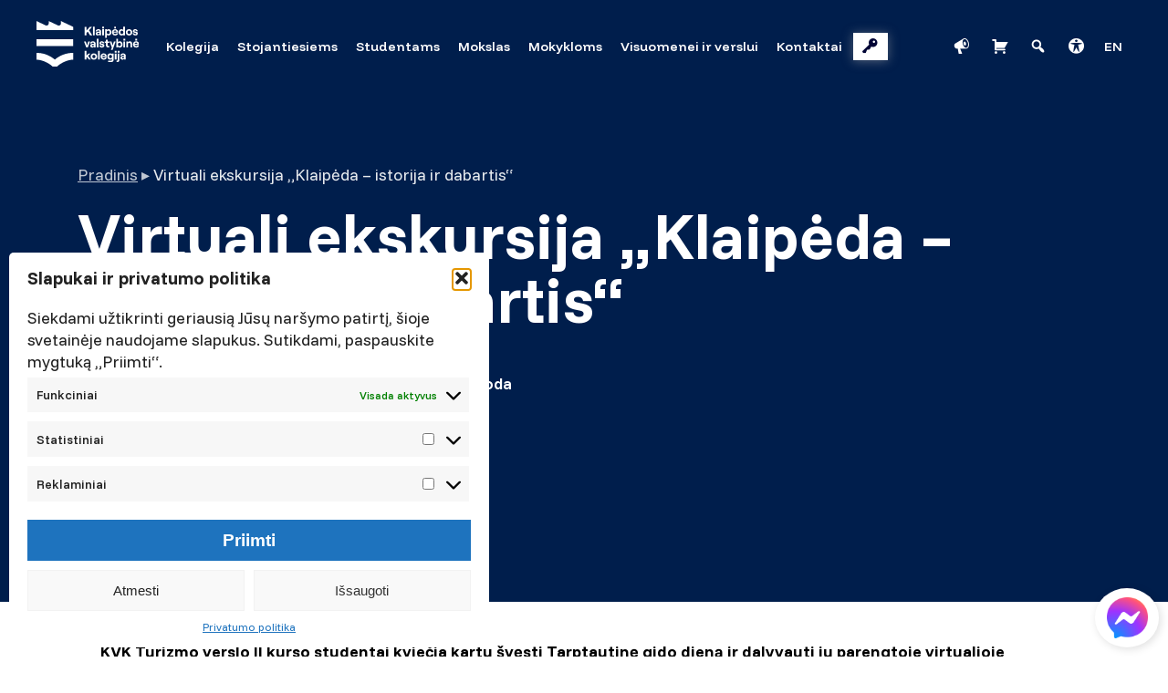

--- FILE ---
content_type: text/html; charset=UTF-8
request_url: https://www.kvk.lt/renginiai/virtuali-ekskursija-klaipeda-istorija-ir-dabartis/
body_size: 21188
content:

<!doctype html>
<html lang="lt-LT">
<head>
	<meta charset="UTF-8">
	<meta name="viewport" content="width=device-width, initial-scale=1">
  <link rel="icon" type="image/svg+xml" href="https://www.kvk.lt/wp-content/uploads/2025/01/kvk-simbolis-full-color-rgb-900px-w-72ppi.png">
  <link rel="mask-icon" href="https://www.kvk.lt/wp-content/uploads/2025/01/kvk-simbolis-full-color-rgb-900px-w-72ppi.png" color="#08599D">
  <!--[if IE]><meta http-equiv='X-UA-Compatible' content='IE=edge,chrome=1'><![endif]-->
  <link rel="stylesheet" media="print" href="https://www.kvk.lt/wp-content/themes/kvk/css/print.css" />

  <link rel="preconnect" href="https://fonts.gstatic.com">
  <link href="https://fonts.googleapis.com/css2?family=Funnel+Display:wght@300..800&family=Funnel+Sans:ital,wght@0,300..800;1,300..800&display=swap" rel="stylesheet">

  <meta name='robots' content='index, follow, max-image-preview:large, max-snippet:-1, max-video-preview:-1' />
<link rel="alternate" hreflang="lt" href="https://www.kvk.lt/renginiai/virtuali-ekskursija-klaipeda-istorija-ir-dabartis/" />
<link rel="alternate" hreflang="x-default" href="https://www.kvk.lt/renginiai/virtuali-ekskursija-klaipeda-istorija-ir-dabartis/" />
<script>window._wca = window._wca || [];</script>

	<!-- This site is optimized with the Yoast SEO plugin v26.8 - https://yoast.com/product/yoast-seo-wordpress/ -->
	<title>Virtuali ekskursija „Klaipėda – istorija ir dabartis“ - Klaipėdos valstybinė kolegija</title>
	<meta name="description" content="KVK Turizmo verslo II kurso studentai kviečia kartu švęsti Tarptautinę gido dieną ir dalyvauti jų parengtoje virtualioje ekskursijoje po Klaipėdą ir jos" />
	<link rel="canonical" href="https://www.kvk.lt/renginiai/virtuali-ekskursija-klaipeda-istorija-ir-dabartis/" />
	<meta property="og:locale" content="lt_LT" />
	<meta property="og:type" content="article" />
	<meta property="og:title" content="Virtuali ekskursija „Klaipėda – istorija ir dabartis“ - Klaipėdos valstybinė kolegija" />
	<meta property="og:description" content="KVK Turizmo verslo II kurso studentai kviečia kartu švęsti Tarptautinę gido dieną ir dalyvauti jų parengtoje virtualioje ekskursijoje po Klaipėdą ir jos" />
	<meta property="og:url" content="https://www.kvk.lt/renginiai/virtuali-ekskursija-klaipeda-istorija-ir-dabartis/" />
	<meta property="og:site_name" content="Klaipėdos valstybinė kolegija" />
	<meta property="og:image" content="https://www.kvk.lt/wp-content/uploads/2021/02/1024px-Quite_summer_evening_in_the_port_city_Klaipeda.jpg" />
	<meta property="og:image:width" content="1023" />
	<meta property="og:image:height" content="669" />
	<meta property="og:image:type" content="image/jpeg" />
	<meta name="twitter:card" content="summary_large_image" />
	<script type="application/ld+json" class="yoast-schema-graph">{"@context":"https://schema.org","@graph":[{"@type":"WebPage","@id":"https://www.kvk.lt/renginiai/virtuali-ekskursija-klaipeda-istorija-ir-dabartis/","url":"https://www.kvk.lt/renginiai/virtuali-ekskursija-klaipeda-istorija-ir-dabartis/","name":"Virtuali ekskursija „Klaipėda – istorija ir dabartis“ - Klaipėdos valstybinė kolegija","isPartOf":{"@id":"https://www.kvk.lt/#website"},"primaryImageOfPage":{"@id":"https://www.kvk.lt/renginiai/virtuali-ekskursija-klaipeda-istorija-ir-dabartis/#primaryimage"},"image":{"@id":"https://www.kvk.lt/renginiai/virtuali-ekskursija-klaipeda-istorija-ir-dabartis/#primaryimage"},"thumbnailUrl":"https://www.kvk.lt/wp-content/uploads/2021/02/1024px-Quite_summer_evening_in_the_port_city_Klaipeda.jpg","datePublished":"2021-02-19T11:00:17+00:00","description":"KVK Turizmo verslo II kurso studentai kviečia kartu švęsti Tarptautinę gido dieną ir dalyvauti jų parengtoje virtualioje ekskursijoje po Klaipėdą ir jos","breadcrumb":{"@id":"https://www.kvk.lt/renginiai/virtuali-ekskursija-klaipeda-istorija-ir-dabartis/#breadcrumb"},"inLanguage":"lt-LT","potentialAction":[{"@type":"ReadAction","target":["https://www.kvk.lt/renginiai/virtuali-ekskursija-klaipeda-istorija-ir-dabartis/"]}]},{"@type":"ImageObject","inLanguage":"lt-LT","@id":"https://www.kvk.lt/renginiai/virtuali-ekskursija-klaipeda-istorija-ir-dabartis/#primaryimage","url":"https://www.kvk.lt/wp-content/uploads/2021/02/1024px-Quite_summer_evening_in_the_port_city_Klaipeda.jpg","contentUrl":"https://www.kvk.lt/wp-content/uploads/2021/02/1024px-Quite_summer_evening_in_the_port_city_Klaipeda.jpg","width":1023,"height":669},{"@type":"BreadcrumbList","@id":"https://www.kvk.lt/renginiai/virtuali-ekskursija-klaipeda-istorija-ir-dabartis/#breadcrumb","itemListElement":[{"@type":"ListItem","position":1,"name":"Home","item":"https://www.kvk.lt/"},{"@type":"ListItem","position":2,"name":"Renginiai","item":"https://www.kvk.lt/renginiai/"},{"@type":"ListItem","position":3,"name":"Virtuali ekskursija „Klaipėda – istorija ir dabartis“"}]},{"@type":"WebSite","@id":"https://www.kvk.lt/#website","url":"https://www.kvk.lt/","name":"Klaipėdos valstybinė kolegija","description":"","publisher":{"@id":"https://www.kvk.lt/#organization"},"potentialAction":[{"@type":"SearchAction","target":{"@type":"EntryPoint","urlTemplate":"https://www.kvk.lt/?s={search_term_string}"},"query-input":{"@type":"PropertyValueSpecification","valueRequired":true,"valueName":"search_term_string"}}],"inLanguage":"lt-LT"},{"@type":"Organization","@id":"https://www.kvk.lt/#organization","name":"Klaipėdos valstybinė kolegija","url":"https://www.kvk.lt/","logo":{"@type":"ImageObject","inLanguage":"lt-LT","@id":"https://www.kvk.lt/#/schema/logo/image/","url":"https://www.kvk.lt/wp-content/uploads/2020/08/kvk-baltas-be-teksto.svg","contentUrl":"https://www.kvk.lt/wp-content/uploads/2020/08/kvk-baltas-be-teksto.svg","caption":"Klaipėdos valstybinė kolegija"},"image":{"@id":"https://www.kvk.lt/#/schema/logo/image/"}}]}</script>
	<!-- / Yoast SEO plugin. -->


<link rel='dns-prefetch' href='//stats.wp.com' />
<link rel='dns-prefetch' href='//cdn.jsdelivr.net' />
<link rel="alternate" title="oEmbed (JSON)" type="application/json+oembed" href="https://www.kvk.lt/wp-json/oembed/1.0/embed?url=https%3A%2F%2Fwww.kvk.lt%2Frenginiai%2Fvirtuali-ekskursija-klaipeda-istorija-ir-dabartis%2F" />
<link rel="alternate" title="oEmbed (XML)" type="text/xml+oembed" href="https://www.kvk.lt/wp-json/oembed/1.0/embed?url=https%3A%2F%2Fwww.kvk.lt%2Frenginiai%2Fvirtuali-ekskursija-klaipeda-istorija-ir-dabartis%2F&#038;format=xml" />
<style id='wp-img-auto-sizes-contain-inline-css' type='text/css'>
img:is([sizes=auto i],[sizes^="auto," i]){contain-intrinsic-size:3000px 1500px}
/*# sourceURL=wp-img-auto-sizes-contain-inline-css */
</style>

<style id='wp-emoji-styles-inline-css' type='text/css'>

	img.wp-smiley, img.emoji {
		display: inline !important;
		border: none !important;
		box-shadow: none !important;
		height: 1em !important;
		width: 1em !important;
		margin: 0 0.07em !important;
		vertical-align: -0.1em !important;
		background: none !important;
		padding: 0 !important;
	}
/*# sourceURL=wp-emoji-styles-inline-css */
</style>
<style id='classic-theme-styles-inline-css' type='text/css'>
/*! This file is auto-generated */
.wp-block-button__link{color:#fff;background-color:#32373c;border-radius:9999px;box-shadow:none;text-decoration:none;padding:calc(.667em + 2px) calc(1.333em + 2px);font-size:1.125em}.wp-block-file__button{background:#32373c;color:#fff;text-decoration:none}
/*# sourceURL=/wp-includes/css/classic-themes.min.css */
</style>
<link rel='stylesheet' id='woo-shipping-dpd-baltic-css' href='https://www.kvk.lt/wp-content/plugins/woo-shipping-dpd-baltic/public/css/dpd-public.css?ver=1.2.89' type='text/css' media='all' />
<link rel='stylesheet' id='select2css-css' href='//cdn.jsdelivr.net/npm/select2@4.1.0-rc.0/dist/css/select2.min.css?ver=1.0' type='text/css' media='all' />
<link rel='stylesheet' id='swedbankv3-css' href='https://www.kvk.lt/wp-content/plugins/woocommerce-gateway-swedbank-v3/css/swedbank_plugin.css?ver=6.9' type='text/css' media='all' />
<link rel='stylesheet' id='woocommerce-layout-css' href='https://www.kvk.lt/wp-content/plugins/woocommerce/assets/css/woocommerce-layout.css?ver=10.4.3' type='text/css' media='all' />
<style id='woocommerce-layout-inline-css' type='text/css'>

	.infinite-scroll .woocommerce-pagination {
		display: none;
	}
/*# sourceURL=woocommerce-layout-inline-css */
</style>
<link rel='stylesheet' id='woocommerce-smallscreen-css' href='https://www.kvk.lt/wp-content/plugins/woocommerce/assets/css/woocommerce-smallscreen.css?ver=10.4.3' type='text/css' media='only screen and (max-width: 768px)' />
<link rel='stylesheet' id='woocommerce-general-css' href='https://www.kvk.lt/wp-content/plugins/woocommerce/assets/css/woocommerce.css?ver=10.4.3' type='text/css' media='all' />
<style id='woocommerce-inline-inline-css' type='text/css'>
.woocommerce form .form-row .required { visibility: visible; }
/*# sourceURL=woocommerce-inline-inline-css */
</style>
<link rel='stylesheet' id='cmplz-general-css' href='https://www.kvk.lt/wp-content/plugins/complianz-gdpr-premium/assets/css/cookieblocker.min.css?ver=1754664291' type='text/css' media='all' />
<link rel='stylesheet' id='kvk-grid-css' href='https://www.kvk.lt/wp-content/themes/kvk/css/grid.min.css?ver=6.9' type='text/css' media='all' />
<link rel='stylesheet' id='kvk-style-css' href='https://www.kvk.lt/wp-content/themes/kvk/style.css?ver=2.0.3.20260119a' type='text/css' media='all' />
<link rel='stylesheet' id='dashicons-css' href='https://www.kvk.lt/wp-includes/css/dashicons.min.css?ver=6.9' type='text/css' media='all' />
<script type="text/javascript" src="https://www.kvk.lt/wp-content/themes/kvk/js/script.js?ver=2.0.3.20260119a" id="kvk-script-js"></script>
<script data-service="jetpack-statistics" data-category="statistics" type="text/plain" data-cmplz-src="https://stats.wp.com/s-202604.js" id="woocommerce-analytics-js" defer="defer" data-wp-strategy="defer"></script>
<link rel="https://api.w.org/" href="https://www.kvk.lt/wp-json/" /><link rel="EditURI" type="application/rsd+xml" title="RSD" href="https://www.kvk.lt/xmlrpc.php?rsd" />
<meta name="generator" content="WordPress 6.9" />
<meta name="generator" content="WooCommerce 10.4.3" />
<link rel='shortlink' href='https://www.kvk.lt/?p=11304' />
<meta name="generator" content="WPML ver:4.8.6 stt:1,32;" />
	<script>

					        // jQuery(document).on( 'change', '.wc_payment_methods input[name="payment_method"]', function() {
				// 	jQuery('body').trigger('update_checkout');
				// });
					</script>
				<style>img#wpstats{display:none}</style>
					<style>.cmplz-hidden {
					display: none !important;
				}</style>	<noscript><style>.woocommerce-product-gallery{ opacity: 1 !important; }</style></noscript>
	
      <!-- Google Tag Manager 2024-07-18 -->
    <!-- OLD ID 2022-05-31 // GTM-WTD7C4Z -->
    <script>(function(w,d,s,l,i){w[l]=w[l]||[];w[l].push({'gtm.start':
    new Date().getTime(),event:'gtm.js'});var f=d.getElementsByTagName(s)[0],
    j=d.createElement(s),dl=l!='dataLayer'?'&l='+l:'';j.async=true;j.src=
    'https://www.googletagmanager.com/gtm.js?id='+i+dl;f.parentNode.insertBefore(j,f);
    })(window,document,'script','dataLayer','GTM-KSZPCBNJ');</script>


    <!-- Meta Pixel Code 2024-06-10 -->
    <script>
      !function(f,b,e,v,n,t,s)
      {if(f.fbq)return;n=f.fbq=function(){n.callMethod?
      n.callMethod.apply(n,arguments):n.queue.push(arguments)};
      if(!f._fbq)f._fbq=n;n.push=n;n.loaded=!0;n.version='2.0';
      n.queue=[];t=b.createElement(e);t.async=!0;
      t.src=v;s=b.getElementsByTagName(e)[0];
      s.parentNode.insertBefore(t,s)}(window, document,'script',
      'https://connect.facebook.net/en_US/fbevents.js');
      fbq('init', '445175125115638');
      fbq('track', 'PageView');
    </script>
    <noscript><img height="1" width="1" style="display:none"
      src="https://www.facebook.com/tr?id=445175125115638&ev=PageView&noscript=1"
    /></noscript>
  <style id='global-styles-inline-css' type='text/css'>
:root{--wp--preset--aspect-ratio--square: 1;--wp--preset--aspect-ratio--4-3: 4/3;--wp--preset--aspect-ratio--3-4: 3/4;--wp--preset--aspect-ratio--3-2: 3/2;--wp--preset--aspect-ratio--2-3: 2/3;--wp--preset--aspect-ratio--16-9: 16/9;--wp--preset--aspect-ratio--9-16: 9/16;--wp--preset--color--black: #000000;--wp--preset--color--cyan-bluish-gray: #abb8c3;--wp--preset--color--white: #ffffff;--wp--preset--color--pale-pink: #f78da7;--wp--preset--color--vivid-red: #cf2e2e;--wp--preset--color--luminous-vivid-orange: #ff6900;--wp--preset--color--luminous-vivid-amber: #fcb900;--wp--preset--color--light-green-cyan: #7bdcb5;--wp--preset--color--vivid-green-cyan: #00d084;--wp--preset--color--pale-cyan-blue: #8ed1fc;--wp--preset--color--vivid-cyan-blue: #0693e3;--wp--preset--color--vivid-purple: #9b51e0;--wp--preset--gradient--vivid-cyan-blue-to-vivid-purple: linear-gradient(135deg,rgb(6,147,227) 0%,rgb(155,81,224) 100%);--wp--preset--gradient--light-green-cyan-to-vivid-green-cyan: linear-gradient(135deg,rgb(122,220,180) 0%,rgb(0,208,130) 100%);--wp--preset--gradient--luminous-vivid-amber-to-luminous-vivid-orange: linear-gradient(135deg,rgb(252,185,0) 0%,rgb(255,105,0) 100%);--wp--preset--gradient--luminous-vivid-orange-to-vivid-red: linear-gradient(135deg,rgb(255,105,0) 0%,rgb(207,46,46) 100%);--wp--preset--gradient--very-light-gray-to-cyan-bluish-gray: linear-gradient(135deg,rgb(238,238,238) 0%,rgb(169,184,195) 100%);--wp--preset--gradient--cool-to-warm-spectrum: linear-gradient(135deg,rgb(74,234,220) 0%,rgb(151,120,209) 20%,rgb(207,42,186) 40%,rgb(238,44,130) 60%,rgb(251,105,98) 80%,rgb(254,248,76) 100%);--wp--preset--gradient--blush-light-purple: linear-gradient(135deg,rgb(255,206,236) 0%,rgb(152,150,240) 100%);--wp--preset--gradient--blush-bordeaux: linear-gradient(135deg,rgb(254,205,165) 0%,rgb(254,45,45) 50%,rgb(107,0,62) 100%);--wp--preset--gradient--luminous-dusk: linear-gradient(135deg,rgb(255,203,112) 0%,rgb(199,81,192) 50%,rgb(65,88,208) 100%);--wp--preset--gradient--pale-ocean: linear-gradient(135deg,rgb(255,245,203) 0%,rgb(182,227,212) 50%,rgb(51,167,181) 100%);--wp--preset--gradient--electric-grass: linear-gradient(135deg,rgb(202,248,128) 0%,rgb(113,206,126) 100%);--wp--preset--gradient--midnight: linear-gradient(135deg,rgb(2,3,129) 0%,rgb(40,116,252) 100%);--wp--preset--font-size--small: 13px;--wp--preset--font-size--medium: 20px;--wp--preset--font-size--large: 36px;--wp--preset--font-size--x-large: 42px;--wp--preset--spacing--20: 0.44rem;--wp--preset--spacing--30: 0.67rem;--wp--preset--spacing--40: 1rem;--wp--preset--spacing--50: 1.5rem;--wp--preset--spacing--60: 2.25rem;--wp--preset--spacing--70: 3.38rem;--wp--preset--spacing--80: 5.06rem;--wp--preset--shadow--natural: 6px 6px 9px rgba(0, 0, 0, 0.2);--wp--preset--shadow--deep: 12px 12px 50px rgba(0, 0, 0, 0.4);--wp--preset--shadow--sharp: 6px 6px 0px rgba(0, 0, 0, 0.2);--wp--preset--shadow--outlined: 6px 6px 0px -3px rgb(255, 255, 255), 6px 6px rgb(0, 0, 0);--wp--preset--shadow--crisp: 6px 6px 0px rgb(0, 0, 0);}:where(.is-layout-flex){gap: 0.5em;}:where(.is-layout-grid){gap: 0.5em;}body .is-layout-flex{display: flex;}.is-layout-flex{flex-wrap: wrap;align-items: center;}.is-layout-flex > :is(*, div){margin: 0;}body .is-layout-grid{display: grid;}.is-layout-grid > :is(*, div){margin: 0;}:where(.wp-block-columns.is-layout-flex){gap: 2em;}:where(.wp-block-columns.is-layout-grid){gap: 2em;}:where(.wp-block-post-template.is-layout-flex){gap: 1.25em;}:where(.wp-block-post-template.is-layout-grid){gap: 1.25em;}.has-black-color{color: var(--wp--preset--color--black) !important;}.has-cyan-bluish-gray-color{color: var(--wp--preset--color--cyan-bluish-gray) !important;}.has-white-color{color: var(--wp--preset--color--white) !important;}.has-pale-pink-color{color: var(--wp--preset--color--pale-pink) !important;}.has-vivid-red-color{color: var(--wp--preset--color--vivid-red) !important;}.has-luminous-vivid-orange-color{color: var(--wp--preset--color--luminous-vivid-orange) !important;}.has-luminous-vivid-amber-color{color: var(--wp--preset--color--luminous-vivid-amber) !important;}.has-light-green-cyan-color{color: var(--wp--preset--color--light-green-cyan) !important;}.has-vivid-green-cyan-color{color: var(--wp--preset--color--vivid-green-cyan) !important;}.has-pale-cyan-blue-color{color: var(--wp--preset--color--pale-cyan-blue) !important;}.has-vivid-cyan-blue-color{color: var(--wp--preset--color--vivid-cyan-blue) !important;}.has-vivid-purple-color{color: var(--wp--preset--color--vivid-purple) !important;}.has-black-background-color{background-color: var(--wp--preset--color--black) !important;}.has-cyan-bluish-gray-background-color{background-color: var(--wp--preset--color--cyan-bluish-gray) !important;}.has-white-background-color{background-color: var(--wp--preset--color--white) !important;}.has-pale-pink-background-color{background-color: var(--wp--preset--color--pale-pink) !important;}.has-vivid-red-background-color{background-color: var(--wp--preset--color--vivid-red) !important;}.has-luminous-vivid-orange-background-color{background-color: var(--wp--preset--color--luminous-vivid-orange) !important;}.has-luminous-vivid-amber-background-color{background-color: var(--wp--preset--color--luminous-vivid-amber) !important;}.has-light-green-cyan-background-color{background-color: var(--wp--preset--color--light-green-cyan) !important;}.has-vivid-green-cyan-background-color{background-color: var(--wp--preset--color--vivid-green-cyan) !important;}.has-pale-cyan-blue-background-color{background-color: var(--wp--preset--color--pale-cyan-blue) !important;}.has-vivid-cyan-blue-background-color{background-color: var(--wp--preset--color--vivid-cyan-blue) !important;}.has-vivid-purple-background-color{background-color: var(--wp--preset--color--vivid-purple) !important;}.has-black-border-color{border-color: var(--wp--preset--color--black) !important;}.has-cyan-bluish-gray-border-color{border-color: var(--wp--preset--color--cyan-bluish-gray) !important;}.has-white-border-color{border-color: var(--wp--preset--color--white) !important;}.has-pale-pink-border-color{border-color: var(--wp--preset--color--pale-pink) !important;}.has-vivid-red-border-color{border-color: var(--wp--preset--color--vivid-red) !important;}.has-luminous-vivid-orange-border-color{border-color: var(--wp--preset--color--luminous-vivid-orange) !important;}.has-luminous-vivid-amber-border-color{border-color: var(--wp--preset--color--luminous-vivid-amber) !important;}.has-light-green-cyan-border-color{border-color: var(--wp--preset--color--light-green-cyan) !important;}.has-vivid-green-cyan-border-color{border-color: var(--wp--preset--color--vivid-green-cyan) !important;}.has-pale-cyan-blue-border-color{border-color: var(--wp--preset--color--pale-cyan-blue) !important;}.has-vivid-cyan-blue-border-color{border-color: var(--wp--preset--color--vivid-cyan-blue) !important;}.has-vivid-purple-border-color{border-color: var(--wp--preset--color--vivid-purple) !important;}.has-vivid-cyan-blue-to-vivid-purple-gradient-background{background: var(--wp--preset--gradient--vivid-cyan-blue-to-vivid-purple) !important;}.has-light-green-cyan-to-vivid-green-cyan-gradient-background{background: var(--wp--preset--gradient--light-green-cyan-to-vivid-green-cyan) !important;}.has-luminous-vivid-amber-to-luminous-vivid-orange-gradient-background{background: var(--wp--preset--gradient--luminous-vivid-amber-to-luminous-vivid-orange) !important;}.has-luminous-vivid-orange-to-vivid-red-gradient-background{background: var(--wp--preset--gradient--luminous-vivid-orange-to-vivid-red) !important;}.has-very-light-gray-to-cyan-bluish-gray-gradient-background{background: var(--wp--preset--gradient--very-light-gray-to-cyan-bluish-gray) !important;}.has-cool-to-warm-spectrum-gradient-background{background: var(--wp--preset--gradient--cool-to-warm-spectrum) !important;}.has-blush-light-purple-gradient-background{background: var(--wp--preset--gradient--blush-light-purple) !important;}.has-blush-bordeaux-gradient-background{background: var(--wp--preset--gradient--blush-bordeaux) !important;}.has-luminous-dusk-gradient-background{background: var(--wp--preset--gradient--luminous-dusk) !important;}.has-pale-ocean-gradient-background{background: var(--wp--preset--gradient--pale-ocean) !important;}.has-electric-grass-gradient-background{background: var(--wp--preset--gradient--electric-grass) !important;}.has-midnight-gradient-background{background: var(--wp--preset--gradient--midnight) !important;}.has-small-font-size{font-size: var(--wp--preset--font-size--small) !important;}.has-medium-font-size{font-size: var(--wp--preset--font-size--medium) !important;}.has-large-font-size{font-size: var(--wp--preset--font-size--large) !important;}.has-x-large-font-size{font-size: var(--wp--preset--font-size--x-large) !important;}
/*# sourceURL=global-styles-inline-css */
</style>
<link rel='stylesheet' id='wc-blocks-style-css' href='https://www.kvk.lt/wp-content/plugins/woocommerce/assets/client/blocks/wc-blocks.css?ver=wc-10.4.3' type='text/css' media='all' />
</head>

<body data-cmplz=1 class="wp-singular event-template-default single single-event postid-11304 wp-custom-logo wp-theme-kvk page-theme-generic post-11304 event type-event status-publish has-post-thumbnail hentry theme-kvk woocommerce-no-js">

  <!-- Google Tag Manager (noscript) 2022-05-31 -->
  <noscript><iframe src="https://www.googletagmanager.com/ns.html?id=GTM-KSZPCBNJ"
  height="0" width="0" style="display:none;visibility:hidden"></iframe></noscript>

  <div id="fast-search" class="container-modal hide">
    <div class="close close-modal">╳</div>
    <div class="content">
      <div class="container">
        <div class="row">
          <div class="col-12 col-query">
            <div class="query-fieldset">
              <div class="before-query"><span class="dashicons dashicons-search"></span></div>
              <form action="/" method="get">
                <label for="fast-query" class="sr-only">Paieška</label>
                <input id="fast-query" name="s" type="text" spellcheck="false" placeholder="Paieška"/>
              </form>
            </div>
            <div class="query-subtitle">Norėdami pamatyti daugiau rezultatų ar filtravimo parinkčių, spauskite ENTER</div>
          </div>
        </div>
        <div class="row results-container">
                      <div class="col-3 result">
              <a class="clean clean-search-href" href="#">
                <img class="clean-search-src" alt="KVK" src="/wp-content/themes/kvk/img/placeholder.png" loading="lazy"/>
                <h3 class="clean-search-text">Rezultato antraštė</h3>
                <h5 class="clean-search-text">Rezultato aprašas</h5>
              </a>
            </div>
                      <div class="col-3 result">
              <a class="clean clean-search-href" href="#">
                <img class="clean-search-src" alt="KVK" src="/wp-content/themes/kvk/img/placeholder.png" loading="lazy"/>
                <h3 class="clean-search-text">Rezultato antraštė</h3>
                <h5 class="clean-search-text">Rezultato aprašas</h5>
              </a>
            </div>
                      <div class="col-3 result">
              <a class="clean clean-search-href" href="#">
                <img class="clean-search-src" alt="KVK" src="/wp-content/themes/kvk/img/placeholder.png" loading="lazy"/>
                <h3 class="clean-search-text">Rezultato antraštė</h3>
                <h5 class="clean-search-text">Rezultato aprašas</h5>
              </a>
            </div>
                      <div class="col-3 result">
              <a class="clean clean-search-href" href="#">
                <img class="clean-search-src" alt="KVK" src="/wp-content/themes/kvk/img/placeholder.png" loading="lazy"/>
                <h3 class="clean-search-text">Rezultato antraštė</h3>
                <h5 class="clean-search-text">Rezultato aprašas</h5>
              </a>
            </div>
                      <div class="col-3 result">
              <a class="clean clean-search-href" href="#">
                <img class="clean-search-src" alt="KVK" src="/wp-content/themes/kvk/img/placeholder.png" loading="lazy"/>
                <h3 class="clean-search-text">Rezultato antraštė</h3>
                <h5 class="clean-search-text">Rezultato aprašas</h5>
              </a>
            </div>
                      <div class="col-3 result">
              <a class="clean clean-search-href" href="#">
                <img class="clean-search-src" alt="KVK" src="/wp-content/themes/kvk/img/placeholder.png" loading="lazy"/>
                <h3 class="clean-search-text">Rezultato antraštė</h3>
                <h5 class="clean-search-text">Rezultato aprašas</h5>
              </a>
            </div>
                      <div class="col-3 result">
              <a class="clean clean-search-href" href="#">
                <img class="clean-search-src" alt="KVK" src="/wp-content/themes/kvk/img/placeholder.png" loading="lazy"/>
                <h3 class="clean-search-text">Rezultato antraštė</h3>
                <h5 class="clean-search-text">Rezultato aprašas</h5>
              </a>
            </div>
                      <div class="col-3 result">
              <a class="clean clean-search-href" href="#">
                <img class="clean-search-src" alt="KVK" src="/wp-content/themes/kvk/img/placeholder.png" loading="lazy"/>
                <h3 class="clean-search-text">Rezultato antraštė</h3>
                <h5 class="clean-search-text">Rezultato aprašas</h5>
              </a>
            </div>
                  </div>
      </div>
    </div>
  </div>

	<header>
      <div class="nav-container container">
        <a class="home" href="https://www.kvk.lt">
          <img alt="Klaipėdos valstybinė kolegija" src="https://www.kvk.lt/wp-content/uploads/2025/01/kvk-pagrindinis-white-rgb.svg"/>
          <span class="sr-only">Klaipėdos valstybinė kolegija        </a>
        <nav>
          <input type="checkbox" id="kvk-dropdown-001">
          <label for="kvk-dropdown-001" class="toggle header-menu-trigger dashicons dashicons-plus-alt2"><span class="sr-only">Mobili navigacija</span></label>
          <ul id="menu-pagrindinis-meniu-lt" class="header-menu"><label for="kvk-dropdown-17739" class="toggle">Kolegija</label><li class=" menu-item menu-item-type-post_type menu-item-object-page menu-item-has-children highlight-none"><a target="_self" href="https://www.kvk.lt/kolegija/"><span class="menu-label">Kolegija</span></a><input type="checkbox" id="kvk-dropdown-17739"/>
<ul class="sub-menu">
<li class=" menu-item menu-item-type-post_type menu-item-object-page highlight-none"><a target="_self" href="https://www.kvk.lt/kolegija/kolegijos-struktura/"><span class="menu-label">Struktūra</span></a></li>
<li class=" menu-item menu-item-type-post_type menu-item-object-page highlight-none"><a target="_self" href="https://www.kvk.lt/kolegija/komisijos-ir-tarybos/"><span class="menu-label">Tarybos ir komisijos</span></a></li>
<li class=" menu-item menu-item-type-post_type menu-item-object-page highlight-none"><a target="_self" href="https://www.kvk.lt/kolegija/veiklos-dokumentai/"><span class="menu-label">Veiklos dokumentai</span></a></li>
<li class=" menu-item menu-item-type-post_type menu-item-object-page highlight-none"><a target="_self" href="https://www.kvk.lt/kolegija/kokybes-politika/"><span class="menu-label">Kokybė</span></a></li>
<li class=" menu-item menu-item-type-post_type_archive menu-item-object-project highlight-none"><a target="_self" href="https://www.kvk.lt/projektai/"><span class="menu-label">Projektai</span></a></li>
<li class=" menu-item menu-item-type-post_type menu-item-object-page highlight-none"><a target="_self" href="https://www.kvk.lt/kolegija/garbes-nariai/"><span class="menu-label">Garbės nariai</span></a></li>
<li class=" menu-item menu-item-type-post_type menu-item-object-page highlight-none"><a target="_self" href="https://www.kvk.lt/kolegija/darnaus-vystymosi-tikslai/"><span class="menu-label">Darnaus vystymosi tikslai</span></a></li>
<li class=" menu-item menu-item-type-custom menu-item-object-custom highlight-none"><a target="_self" href="/naujienos/"><span class="menu-label">Naujienos</span></a></li>
<li class=" menu-item menu-item-type-post_type_archive menu-item-object-event highlight-none"><a target="_self" href="https://www.kvk.lt/renginiai/"><span class="menu-label">Renginiai</span></a></li>
<li class=" menu-item menu-item-type-post_type menu-item-object-page highlight-none"><a target="_self" href="https://www.kvk.lt/kolegija/viesieji-pirkimai/"><span class="menu-label">Viešieji pirkimai</span></a></li>
<li class=" menu-item menu-item-type-post_type menu-item-object-page highlight-none"><a target="_self" href="https://www.kvk.lt/kolegija/asmens-duomenu-apsauga/"><span class="menu-label">Asmens duomenų apsauga</span></a></li>
<li class=" menu-item menu-item-type-post_type menu-item-object-page highlight-none"><a target="_self" href="https://www.kvk.lt/kolegija/korupcijos-prevencija/"><span class="menu-label">Korupcijos prevencija</span></a></li>
<li class=" menu-item menu-item-type-post_type menu-item-object-page highlight-none"><a target="_self" href="https://www.kvk.lt/kolegija/atestavimas-ir-konkursai/"><span class="menu-label">Atestavimas ir konkursai</span></a></li>
</ul>
</li>
<label for="kvk-dropdown-17750" class="toggle">Stojantiesiems</label><li class=" menu-item menu-item-type-post_type menu-item-object-page menu-item-has-children highlight-none"><a target="_self" href="https://www.kvk.lt/stojantiesiems/"><span class="menu-label">Stojantiesiems</span></a><input type="checkbox" id="kvk-dropdown-17750"/>
<ul class="sub-menu">
<li class=" menu-item menu-item-type-post_type_archive menu-item-object-program highlight-none"><a target="_self" href="https://www.kvk.lt/programa/"><span class="menu-label">Studijų programos</span></a></li>
<li class=" menu-item menu-item-type-post_type menu-item-object-page highlight-none"><a target="_self" href="https://www.kvk.lt/stojantiesiems/priemimas-i-studijas/"><span class="menu-label">Priėmimas į studijas</span></a></li>
<li class=" menu-item menu-item-type-post_type menu-item-object-page highlight-none"><a target="_self" href="https://www.kvk.lt/stojantiesiems/studiju-kaina/"><span class="menu-label">Metinė studijų kaina</span></a></li>
<li class=" menu-item menu-item-type-post_type menu-item-object-page highlight-none"><a target="_self" href="https://www.kvk.lt/stojantiesiems/priemimo-statistika/"><span class="menu-label">Priėmimo statistika</span></a></li>
<li class=" menu-item menu-item-type-post_type menu-item-object-page highlight-none"><a target="_self" href="https://www.kvk.lt/stojantiesiems/informacija-apie-absolventu-isidarbinima-ir-darbo-karjeros-stebesena/"><span class="menu-label">Absolventų įsidarbinimas ir darbo karjeros stebėsena</span></a></li>
<li class=" menu-item menu-item-type-taxonomy menu-item-object-story-category highlight-none"><a target="_self" href="https://www.kvk.lt/stories/karjera/"><span class="menu-label">Sėkmės istorijos</span></a></li>
</ul>
</li>
<label for="kvk-dropdown-17756" class="toggle">Studentams</label><li class=" menu-item menu-item-type-post_type menu-item-object-page menu-item-has-children highlight-none"><a target="_self" href="https://www.kvk.lt/studentams/"><span class="menu-label">Studentams</span></a><input type="checkbox" id="kvk-dropdown-17756"/>
<ul class="sub-menu">
<li class=" menu-item menu-item-type-post_type menu-item-object-page highlight-none"><a target="_self" href="https://www.kvk.lt/studiju-grafikai/"><span class="menu-label">Studijų grafikai ir tvarkaraščiai</span></a></li>
<li class=" menu-item menu-item-type-post_type menu-item-object-page highlight-none"><a target="_self" href="https://www.kvk.lt/prisijungimai-prie-kvk-sistemu/"><span class="menu-label">IT resursai ir prisijungimai</span></a></li>
<li class=" menu-item menu-item-type-post_type menu-item-object-page highlight-none"><a target="_self" href="https://www.kvk.lt/studentams/biblioteka/"><span class="menu-label">Biblioteka</span></a></li>
<li class=" menu-item menu-item-type-post_type menu-item-object-page highlight-none"><a target="_self" href="https://www.kvk.lt/studentams/studiju-dokumentai/"><span class="menu-label">Studijų dokumentai</span></a></li>
<li class=" menu-item menu-item-type-post_type menu-item-object-page highlight-none"><a target="_self" href="https://www.kvk.lt/studentams/imoku-rekvizitai/"><span class="menu-label">Įmokų rekvizitai</span></a></li>
<li class=" menu-item menu-item-type-post_type menu-item-object-page highlight-none"><a target="_self" href="https://www.kvk.lt/studentams/konsultacijos/"><span class="menu-label">Konsultacijos</span></a></li>
<li class=" menu-item menu-item-type-post_type menu-item-object-page highlight-none"><a target="_self" href="https://www.kvk.lt/studentams/parama/"><span class="menu-label">Parama</span></a></li>
<li class=" menu-item menu-item-type-post_type menu-item-object-page highlight-none"><a target="_self" href="https://www.kvk.lt/studentams/akademiniai-mainai/"><span class="menu-label">Akademiniai mainai</span></a></li>
<li class=" menu-item menu-item-type-post_type menu-item-object-page highlight-none"><a target="_self" href="https://www.kvk.lt/studentams/pirmakursio-gidas/"><span class="menu-label">Pirmakursio gidas | LSP ir ISIC</span></a></li>
<li class=" menu-item menu-item-type-post_type menu-item-object-page highlight-none"><a target="_self" href="https://www.kvk.lt/studentams/studentu-atstovybe/"><span class="menu-label">Studentų atstovybė</span></a></li>
<li class=" menu-item menu-item-type-post_type menu-item-object-page highlight-none"><a target="_self" href="https://www.kvk.lt/studentams/bendrabutis/"><span class="menu-label">Bendrabučiai</span></a></li>
<li class=" menu-item menu-item-type-post_type menu-item-object-page highlight-none"><a target="_self" href="https://www.kvk.lt/studentams/praktikos-ir-darbo-pasiulymai/"><span class="menu-label">Praktikos ir darbo pasiūlymai</span></a></li>
<li class=" menu-item menu-item-type-post_type menu-item-object-page highlight-none"><a target="_self" href="https://www.kvk.lt/studentams/laisvalaikis/"><span class="menu-label">Laisvalaikis</span></a></li>
<li class=" menu-item menu-item-type-post_type menu-item-object-page highlight-none"><a target="_self" href="https://www.kvk.lt/studentams/alumnai/"><span class="menu-label">Alumnai</span></a></li>
</ul>
</li>
<label for="kvk-dropdown-17768" class="toggle">Mokslas</label><li class=" menu-item menu-item-type-post_type menu-item-object-page menu-item-has-children highlight-none"><a target="_self" href="https://www.kvk.lt/mokslas/"><span class="menu-label">Mokslas</span></a><input type="checkbox" id="kvk-dropdown-17768"/>
<ul class="sub-menu">
<li class=" menu-item menu-item-type-post_type menu-item-object-page highlight-none"><a target="_self" href="https://www.kvk.lt/mokslas/taikomasis-mokslas-ir-tyrimai/"><span class="menu-label">Taikomoji mokslo veikla</span></a></li>
<li class=" menu-item menu-item-type-post_type menu-item-object-page highlight-none"><a target="_self" href="https://www.kvk.lt/mokslas/leidiniai/"><span class="menu-label">Leidiniai</span></a></li>
<li class=" menu-item menu-item-type-custom menu-item-object-custom highlight-none"><a target="_self" href="/konferencijos/"><span class="menu-label">Konferencijos</span></a></li>
</ul>
</li>
<li class=" menu-item menu-item-type-post_type menu-item-object-page highlight-none"><a target="_self" href="https://www.kvk.lt/mokykloms/"><span class="menu-label">Mokykloms</span></a></li>
<label for="kvk-dropdown-17773" class="toggle">Visuomenei ir verslui</label><li class=" menu-item menu-item-type-post_type menu-item-object-page menu-item-has-children highlight-none"><a target="_self" href="https://www.kvk.lt/verslui/"><span class="menu-label">Visuomenei ir verslui</span></a><input type="checkbox" id="kvk-dropdown-17773"/>
<ul class="sub-menu">
<li class=" menu-item menu-item-type-post_type menu-item-object-page highlight-none"><a target="_self" href="https://www.kvk.lt/verslui/mokymai-ir-konsultavimas/"><span class="menu-label">Mokymai ir konsultavimas</span></a></li>
<li class=" menu-item menu-item-type-post_type menu-item-object-page highlight-none"><a target="_self" href="https://www.kvk.lt/verslui/partneryste/"><span class="menu-label">Partnerystės</span></a></li>
<li class=" menu-item menu-item-type-post_type menu-item-object-page highlight-none"><a target="_self" href="https://www.kvk.lt/verslui/karjera/"><span class="menu-label">Karjera</span></a></li>
</ul>
</li>
<label for="kvk-dropdown-17776" class="toggle">Kontaktai</label><li class=" menu-item menu-item-type-post_type menu-item-object-page menu-item-has-children highlight-none"><a target="_self" href="https://www.kvk.lt/kontaktai/"><span class="menu-label">Kontaktai</span></a><input type="checkbox" id="kvk-dropdown-17776"/>
<ul class="sub-menu">
<li class=" menu-item menu-item-type-post_type menu-item-object-page highlight-none"><a target="_self" href="https://www.kvk.lt/kontaktai/administracija/"><span class="menu-label">Administracija</span></a></li>
<li class=" menu-item menu-item-type-post_type menu-item-object-page highlight-none"><a target="_self" href="https://www.kvk.lt/kontaktai/"><span class="menu-label">Fakultetai</span></a></li>
<li class=" menu-item menu-item-type-post_type menu-item-object-page highlight-none"><a target="_self" href="https://www.kvk.lt/kontaktai/studentu-atstovybe/"><span class="menu-label">Studentų atstovybė</span></a></li>
<li class=" menu-item menu-item-type-post_type menu-item-object-page highlight-none"><a target="_self" href="https://www.kvk.lt/kontaktai/rekvizitai/"><span class="menu-label">Rekvizitai</span></a></li>
</ul>
</li>
<label for="kvk-dropdown-17782" class="toggle">Prisijungimai</label><li class=" menu-item menu-item-type-custom menu-item-object-custom menu-item-has-children highlight-white"><a target="_self" href="/prisijungimai-prie-kvk-sistemu/"><span class="dashicons dashicons-admin-network"></span><span class="menu-label">Prisijungimai</span></a><input type="checkbox" id="kvk-dropdown-17782"/>
<ul class="sub-menu">
<li class=" menu-item menu-item-type-custom menu-item-object-custom highlight-none"><a target="_self" href="/studentams/moodle/"><span class="menu-label">Moodle</span></a></li>
<li class=" menu-item menu-item-type-custom menu-item-object-custom highlight-none"><a target="_self" href="/studentams/edina/"><span class="menu-label">EDINA</span></a></li>
<li class=" menu-item menu-item-type-custom menu-item-object-custom highlight-none"><a target="_self" href="/studentams/el-pastas/"><span class="menu-label">El. paštas</span></a></li>
</ul>
</li>
<li class="menu-icon menu-desktop-offset menu-item menu-item-type-custom menu-item-object-custom highlight-none"><a target="_self" href="https://www.lt72.lt/"><span class="dashicons dashicons-megaphone"></span><span class="menu-label">Pasirengimas ekstremaliai situacijai</span></a></li>
<li class="hide-footer menu-icon menu-item menu-item-type-post_type menu-item-object-page highlight-none"><a target="_self" href="https://www.kvk.lt/parduotuve/"><span class="dashicons dashicons-cart"></span><span class="menu-label">Parduotuvė</span></a></li>
<li class="kvk-search hide-footer menu-item menu-item-type-custom menu-item-object-custom highlight-none"><a target="_self" href="#paieska"><span class="dashicons dashicons-search"></span><span class="menu-label">Paieška</span></a></li>
<li class="kvk-a11y-link hide-footer menu-item menu-item-type-custom menu-item-object-custom highlight-none"><a target="_self" href="#a11y"><span class="dashicons dashicons-universal-access-alt"></span><span class="menu-label">Prieinamumas</span></a></li>
<li class="menu-item wpml-ls-slot-103 wpml-ls-item wpml-ls-item-en wpml-ls-menu-item wpml-ls-first-item wpml-ls-last-item menu-item-type-wpml_ls_menu_item menu-item-object-wpml_ls_menu_item "><a target="_self" href="https://www.kvk.lt/en/"><span class="menu-label">
EN</span></a></li>
</ul>        </nav>
      </div>

            <section class="page-head">
        <div class="container">
          <div class="row">
            <div class="col-12">
              <div id="crumbs"><a href="https://www.kvk.lt">Pradinis</a> <span class="divider"> &#9656; </span> <span class="divider"> &#9656; </span><span class="current">Virtuali ekskursija „Klaipėda – istorija ir dabartis“</span></div>            </div>
            <div class="col-12">
                            <h1 class="sm">Virtuali ekskursija „Klaipėda – istorija ir dabartis“</h1>
              
                          </div>

            <div class="col-12 page-meta-row">
    <div class="row">
        <div class="col-6 col-sm-4 col-md-2">
            Data ir laikas            <h5>
                2021-02-19<br/>
                13:00            </h5>
        </div>

                <div class="col-6 col-sm-4 col-md-2">
            Vieta            <h5>Online</h5>
        </div>
        
        
                <div class="col-6 col-sm-4 col-md-2">
            Bilietai            <a href="https://www.facebook.com/KVKversloadmin" target="_blank" class="clean"><h5><span class="dashicons dashicons-tickets-alt"></span> Nuoroda</h5> </a>
        </div>
        
            </div>
</div>          </div>
        </div>
      </section>
      	</header>
	<main class="container">		
    <article id="kvk-item-11304" class="kvk-block-section post-11304 event type-event status-publish has-post-thumbnail hentry">
        
        <h4 class="o9v6fnle cxmmr5t8 oygrvhab hcukyx3x c1et5uql">KVK Turizmo verslo II kurso studentai kviečia kartu švęsti Tarptautinę gido dieną ir dalyvauti jų parengtoje virtualioje ekskursijoje po Klaipėdą ir jos pokyčius bei palyginti, kaip miestas pasikeitė amžių tėkmėje.</h4>
<h4 class="o9v6fnle cxmmr5t8 oygrvhab hcukyx3x c1et5uql">Klaipėda lyginant ją kitų Lietuvos miestų kontekste šiuo – pokyčių klausimu – labai išsiskiria. Istorikai skaičiuoja, kad Antrojo pasaulinio karo metais ir po jo miestas neteko apie 60 proc. pastatų. Kai kurie iš šių pastatų pasibaigus miesto šturmui buvo išvalyti kaip griuvėsiai, kai kurių vietoje iškilo nauji, o kai kurie vis dėlto bus prikelti, nors tiesa tokių labai nedaug. Pasikeitė ir gatvių trajektorijos, aikščių išplanavimas, net tiltų išvaizda.</h4>
<div></div>
<div><img fetchpriority="high" decoding="async" class=" wp-image-11307 aligncenter" src="https://www.kvk.lt/wp-content/uploads/2021/02/148846076_3534490853326276_8514854380992370644_n.jpg" alt="" width="919" height="594" srcset="https://www.kvk.lt/wp-content/uploads/2021/02/148846076_3534490853326276_8514854380992370644_n.jpg 800w, https://www.kvk.lt/wp-content/uploads/2021/02/148846076_3534490853326276_8514854380992370644_n-600x388.jpg.webp 600w, https://www.kvk.lt/wp-content/uploads/2021/02/148846076_3534490853326276_8514854380992370644_n-300x194.jpg.webp 300w, https://www.kvk.lt/wp-content/uploads/2021/02/148846076_3534490853326276_8514854380992370644_n-768x496.jpg.webp 768w" sizes="(max-width: 919px) 100vw, 919px" /></div>
<div></div>
<h4 class="o9v6fnle cxmmr5t8 oygrvhab hcukyx3x c1et5uql">Tad Tarptautinės gido dienos proga kviečiame Jus ir pasivaikščioti po šiuos miesto pokyčius. Tikime, kad istoriniai Klaipėdos vaizdai Jus ne kartą nustebins. Renginys bus tiesiogiai transliuojamas vasario 19 d. 13 val. <a href="https://www.facebook.com/KVKversloadmin">KVK Verslo administravimo FB paskyroje</a>.</h4>
<div></div>
<div><div class="KVK_row"></div><br />
<div class="KVK_column KVK_50"><div class="KVK_inner"></div></div></p>
<h4>Tarptautinė gido diena kasmet švenčiama vasario 21–ąją. KVK Turizmo verslo studentai kiekvienais metais tradiciškai kviečia visuomenę šią dieną švęsti kartu. Šiemet susitikime virtualiai!</h4>
</div>
<div class="o9v6fnle cxmmr5t8 oygrvhab hcukyx3x c1et5uql"></div>
    </article>

<!-- Galerijos -->


<!-- Prisegti failai -->


<!-- Kontaktai -->


<!-- Paskutinį kartą atnaujinta -->
<div class="row">
    <p class="last-update col-12">
        Paskutinis atnaujinimas:         2021-02-18<br/>
        <a class="printing-link" href="#" onclick="window.print();">Spausdinimo versija</a>
    </p>
</div>
		
			</main>
		
		<div class="m-me-button">
			<a href="https://m.me/KVKolegija"><img alt="Facebook Messenger" src="/wp-content/themes/kvk/img/messenger.png"/></a>
		</div>
		<footer>
			
			<div class="main-footer">
				<div class="container-fluid container-footer">
					<div class="row">
						<div class="col-12 col-md-3">
							<div class="logo-wrapper">
								<img class="logo" alt="Klaipėdos valstybinė kolegija" src="https://www.kvk.lt/wp-content/uploads/2025/01/kvk-pagrindinis-white-rgb.svg" loading="lazy"/>
							</div>

							<div class="nav-sm"><ul id="menu-apatinis-meniu" class="menu"><li class=" menu-item menu-item-type-custom menu-item-object-custom highlight-none"><a target="_blank" href="https://www.facebook.com/KVKolegija/"><span class="dashicons dashicons-facebook"></span><span class="menu-label">Facebook</span></a></li>
<li class=" menu-item menu-item-type-custom menu-item-object-custom highlight-none"><a target="_blank" href="https://www.instagram.com/klaipedos_valstybine_kolegija/"><span class="dashicons dashicons-instagram"></span><span class="menu-label">Instagram</span></a></li>
<li class=" menu-item menu-item-type-custom menu-item-object-custom highlight-none"><a target="_blank" href="https://www.linkedin.com/company/kvkkolegija/"><span class="dashicons dashicons-linkedin"></span><span class="menu-label">LinkedIN</span></a></li>
<li class=" menu-item menu-item-type-custom menu-item-object-custom highlight-none"><a target="_blank" href="https://www.youtube.com/channel/UCTP1uMmTr3ujKkV7N7KLWDQ"><span class="dashicons dashicons-youtube"></span><span class="menu-label">YouTube</span></a></li>
<li class=" menu-item menu-item-type-custom menu-item-object-custom highlight-none"><a target="_self" href="mailto:info@kvk.lt"><span class="dashicons dashicons-email"></span><span class="menu-label">info@kvk.lt</span></a></li>
</ul></div>
							<div class="copyright">
								<div class="brandu"><a href="https://brandu.lt/" target="_blank">Sukurta<img alt="brandù" src="/wp-content/uploads/2020/08/brandu_logo.svg" loading="lazy"/></a></div>
								<small>
									© 2026, Klaipėdos valstybinė kolegija<br class="d-none d-sm-block"/>
									Jaunystės g. 1, LT-91274, Klaipėda, Lietuva
																			<br/><a class="privacy mt-2" href="https://www.kvk.lt/privatumo-politika/">Privatumo politika</a>
																	</small>

							</div>
						</div>

						<div class="col-12 col-md-9">
							<div class="nav-lg"><ul id="menu-pagrindinis-meniu-lt-1" class="menu"><li id="menu-item-17739" class="menu-item menu-item-type-post_type menu-item-object-page menu-item-has-children menu-item-17739"><a href="https://www.kvk.lt/kolegija/">Kolegija</a>
<ul class="sub-menu">
	<li id="menu-item-53335" class="menu-item menu-item-type-post_type menu-item-object-page menu-item-53335"><a href="https://www.kvk.lt/kolegija/kolegijos-struktura/">Struktūra</a></li>
	<li id="menu-item-17741" class="menu-item menu-item-type-post_type menu-item-object-page menu-item-17741"><a href="https://www.kvk.lt/kolegija/komisijos-ir-tarybos/">Tarybos ir komisijos</a></li>
	<li id="menu-item-17742" class="menu-item menu-item-type-post_type menu-item-object-page menu-item-17742"><a href="https://www.kvk.lt/kolegija/veiklos-dokumentai/">Veiklos dokumentai</a></li>
	<li id="menu-item-17743" class="menu-item menu-item-type-post_type menu-item-object-page menu-item-17743"><a href="https://www.kvk.lt/kolegija/kokybes-politika/">Kokybė</a></li>
	<li id="menu-item-17744" class="menu-item menu-item-type-post_type_archive menu-item-object-project menu-item-17744"><a href="https://www.kvk.lt/projektai/">Projektai</a></li>
	<li id="menu-item-29352" class="menu-item menu-item-type-post_type menu-item-object-page menu-item-29352"><a href="https://www.kvk.lt/kolegija/garbes-nariai/">Garbės nariai</a></li>
	<li id="menu-item-17745" class="menu-item menu-item-type-post_type menu-item-object-page menu-item-17745"><a href="https://www.kvk.lt/kolegija/darnaus-vystymosi-tikslai/">Darnaus vystymosi tikslai</a></li>
	<li id="menu-item-17746" class="menu-item menu-item-type-custom menu-item-object-custom menu-item-17746"><a href="/naujienos/">Naujienos</a></li>
	<li id="menu-item-17747" class="menu-item menu-item-type-post_type_archive menu-item-object-event menu-item-17747"><a href="https://www.kvk.lt/renginiai/">Renginiai</a></li>
	<li id="menu-item-17748" class="menu-item menu-item-type-post_type menu-item-object-page menu-item-17748"><a href="https://www.kvk.lt/kolegija/viesieji-pirkimai/">Viešieji pirkimai</a></li>
	<li id="menu-item-21846" class="menu-item menu-item-type-post_type menu-item-object-page menu-item-21846"><a href="https://www.kvk.lt/kolegija/asmens-duomenu-apsauga/">Asmens duomenų apsauga</a></li>
	<li id="menu-item-21902" class="menu-item menu-item-type-post_type menu-item-object-page menu-item-21902"><a href="https://www.kvk.lt/kolegija/korupcijos-prevencija/">Korupcijos prevencija</a></li>
	<li id="menu-item-17749" class="menu-item menu-item-type-post_type menu-item-object-page menu-item-17749"><a href="https://www.kvk.lt/kolegija/atestavimas-ir-konkursai/">Atestavimas ir konkursai</a></li>
</ul>
</li>
<li id="menu-item-17750" class="menu-item menu-item-type-post_type menu-item-object-page menu-item-has-children menu-item-17750"><a href="https://www.kvk.lt/stojantiesiems/">Stojantiesiems</a>
<ul class="sub-menu">
	<li id="menu-item-17751" class="menu-item menu-item-type-post_type_archive menu-item-object-program menu-item-17751"><a href="https://www.kvk.lt/programa/">Studijų programos</a></li>
	<li id="menu-item-17754" class="menu-item menu-item-type-post_type menu-item-object-page menu-item-17754"><a href="https://www.kvk.lt/stojantiesiems/priemimas-i-studijas/">Priėmimas į studijas</a></li>
	<li id="menu-item-17752" class="menu-item menu-item-type-post_type menu-item-object-page menu-item-17752"><a href="https://www.kvk.lt/stojantiesiems/studiju-kaina/">Metinė studijų kaina</a></li>
	<li id="menu-item-35006" class="menu-item menu-item-type-post_type menu-item-object-page menu-item-35006"><a href="https://www.kvk.lt/stojantiesiems/priemimo-statistika/">Priėmimo statistika</a></li>
	<li id="menu-item-17753" class="menu-item menu-item-type-post_type menu-item-object-page menu-item-17753"><a href="https://www.kvk.lt/stojantiesiems/informacija-apie-absolventu-isidarbinima-ir-darbo-karjeros-stebesena/">Absolventų įsidarbinimas ir darbo karjeros stebėsena</a></li>
	<li id="menu-item-44371" class="menu-item menu-item-type-taxonomy menu-item-object-story-category menu-item-44371"><a href="https://www.kvk.lt/stories/karjera/">Sėkmės istorijos</a></li>
</ul>
</li>
<li id="menu-item-17756" class="menu-item menu-item-type-post_type menu-item-object-page menu-item-has-children menu-item-17756"><a href="https://www.kvk.lt/studentams/">Studentams</a>
<ul class="sub-menu">
	<li id="menu-item-46130" class="menu-item menu-item-type-post_type menu-item-object-page menu-item-46130"><a href="https://www.kvk.lt/studiju-grafikai/">Studijų grafikai ir tvarkaraščiai</a></li>
	<li id="menu-item-17760" class="menu-item menu-item-type-post_type menu-item-object-page menu-item-17760"><a href="https://www.kvk.lt/prisijungimai-prie-kvk-sistemu/">IT resursai ir prisijungimai</a></li>
	<li id="menu-item-17761" class="menu-item menu-item-type-post_type menu-item-object-page menu-item-17761"><a href="https://www.kvk.lt/studentams/biblioteka/">Biblioteka</a></li>
	<li id="menu-item-17929" class="menu-item menu-item-type-post_type menu-item-object-page menu-item-17929"><a href="https://www.kvk.lt/studentams/studiju-dokumentai/">Studijų dokumentai</a></li>
	<li id="menu-item-46234" class="menu-item menu-item-type-post_type menu-item-object-page menu-item-46234"><a href="https://www.kvk.lt/studentams/imoku-rekvizitai/">Įmokų rekvizitai</a></li>
	<li id="menu-item-46131" class="menu-item menu-item-type-post_type menu-item-object-page menu-item-46131"><a href="https://www.kvk.lt/studentams/konsultacijos/">Konsultacijos</a></li>
	<li id="menu-item-17762" class="menu-item menu-item-type-post_type menu-item-object-page menu-item-17762"><a href="https://www.kvk.lt/studentams/parama/">Parama</a></li>
	<li id="menu-item-17763" class="menu-item menu-item-type-post_type menu-item-object-page menu-item-17763"><a href="https://www.kvk.lt/studentams/akademiniai-mainai/">Akademiniai mainai</a></li>
	<li id="menu-item-40921" class="menu-item menu-item-type-post_type menu-item-object-page menu-item-40921"><a href="https://www.kvk.lt/studentams/pirmakursio-gidas/">Pirmakursio gidas | LSP ir ISIC</a></li>
	<li id="menu-item-23495" class="menu-item menu-item-type-post_type menu-item-object-page menu-item-23495"><a href="https://www.kvk.lt/studentams/studentu-atstovybe/">Studentų atstovybė</a></li>
	<li id="menu-item-17765" class="menu-item menu-item-type-post_type menu-item-object-page menu-item-17765"><a href="https://www.kvk.lt/studentams/bendrabutis/">Bendrabučiai</a></li>
	<li id="menu-item-46232" class="menu-item menu-item-type-post_type menu-item-object-page menu-item-46232"><a href="https://www.kvk.lt/studentams/praktikos-ir-darbo-pasiulymai/">Praktikos ir darbo pasiūlymai</a></li>
	<li id="menu-item-17766" class="menu-item menu-item-type-post_type menu-item-object-page menu-item-17766"><a href="https://www.kvk.lt/studentams/laisvalaikis/">Laisvalaikis</a></li>
	<li id="menu-item-17767" class="menu-item menu-item-type-post_type menu-item-object-page menu-item-17767"><a href="https://www.kvk.lt/studentams/alumnai/">Alumnai</a></li>
</ul>
</li>
<li id="menu-item-17768" class="menu-item menu-item-type-post_type menu-item-object-page menu-item-has-children menu-item-17768"><a href="https://www.kvk.lt/mokslas/">Mokslas</a>
<ul class="sub-menu">
	<li id="menu-item-17769" class="menu-item menu-item-type-post_type menu-item-object-page menu-item-17769"><a href="https://www.kvk.lt/mokslas/taikomasis-mokslas-ir-tyrimai/">Taikomoji mokslo veikla</a></li>
	<li id="menu-item-17771" class="menu-item menu-item-type-post_type menu-item-object-page menu-item-17771"><a href="https://www.kvk.lt/mokslas/leidiniai/">Leidiniai</a></li>
	<li id="menu-item-17770" class="menu-item menu-item-type-custom menu-item-object-custom menu-item-17770"><a href="/konferencijos/">Konferencijos</a></li>
</ul>
</li>
<li id="menu-item-17772" class="menu-item menu-item-type-post_type menu-item-object-page menu-item-17772"><a href="https://www.kvk.lt/mokykloms/">Mokykloms</a></li>
<li id="menu-item-17773" class="menu-item menu-item-type-post_type menu-item-object-page menu-item-has-children menu-item-17773"><a href="https://www.kvk.lt/verslui/">Visuomenei ir verslui</a>
<ul class="sub-menu">
	<li id="menu-item-17774" class="menu-item menu-item-type-post_type menu-item-object-page menu-item-17774"><a href="https://www.kvk.lt/verslui/mokymai-ir-konsultavimas/">Mokymai ir konsultavimas</a></li>
	<li id="menu-item-17775" class="menu-item menu-item-type-post_type menu-item-object-page menu-item-17775"><a href="https://www.kvk.lt/verslui/partneryste/">Partnerystės</a></li>
	<li id="menu-item-23635" class="menu-item menu-item-type-post_type menu-item-object-page menu-item-23635"><a href="https://www.kvk.lt/verslui/karjera/">Karjera</a></li>
</ul>
</li>
<li id="menu-item-17776" class="menu-item menu-item-type-post_type menu-item-object-page menu-item-has-children menu-item-17776"><a href="https://www.kvk.lt/kontaktai/">Kontaktai</a>
<ul class="sub-menu">
	<li id="menu-item-17777" class="menu-item menu-item-type-post_type menu-item-object-page menu-item-17777"><a href="https://www.kvk.lt/kontaktai/administracija/">Administracija</a></li>
	<li id="menu-item-17778" class="menu-item menu-item-type-post_type menu-item-object-page menu-item-17778"><a href="https://www.kvk.lt/kontaktai/">Fakultetai</a></li>
	<li id="menu-item-17779" class="menu-item menu-item-type-post_type menu-item-object-page menu-item-17779"><a href="https://www.kvk.lt/kontaktai/studentu-atstovybe/">Studentų atstovybė</a></li>
	<li id="menu-item-17780" class="menu-item menu-item-type-post_type menu-item-object-page menu-item-17780"><a href="https://www.kvk.lt/kontaktai/rekvizitai/">Rekvizitai</a></li>
</ul>
</li>
<li id="menu-item-17782" class="menu-item menu-item-type-custom menu-item-object-custom menu-item-has-children menu-item-17782"><a href="/prisijungimai-prie-kvk-sistemu/">Prisijungimai</a>
<ul class="sub-menu">
	<li id="menu-item-17783" class="menu-item menu-item-type-custom menu-item-object-custom menu-item-17783"><a href="/studentams/moodle/">Moodle</a></li>
	<li id="menu-item-17784" class="menu-item menu-item-type-custom menu-item-object-custom menu-item-17784"><a href="/studentams/edina/">EDINA</a></li>
	<li id="menu-item-17785" class="menu-item menu-item-type-custom menu-item-object-custom menu-item-17785"><a href="/studentams/el-pastas/">El. paštas</a></li>
</ul>
</li>
<li id="menu-item-18562" class="menu-icon menu-desktop-offset menu-item menu-item-type-custom menu-item-object-custom menu-item-18562"><a href="https://www.lt72.lt/">Pasirengimas ekstremaliai situacijai</a></li>
<li id="menu-item-17822" class="hide-footer menu-icon menu-item menu-item-type-post_type menu-item-object-page menu-item-17822"><a href="https://www.kvk.lt/parduotuve/">Parduotuvė</a></li>
<li id="menu-item-17781" class="kvk-search hide-footer menu-item menu-item-type-custom menu-item-object-custom menu-item-17781"><a href="#paieska">Paieška</a></li>
<li id="menu-item-17786" class="kvk-a11y-link hide-footer menu-item menu-item-type-custom menu-item-object-custom menu-item-17786"><a href="#a11y">Prieinamumas</a></li>
<li id="menu-item-wpml-ls-103-en" class="menu-item wpml-ls-slot-103 wpml-ls-item wpml-ls-item-en wpml-ls-menu-item wpml-ls-first-item wpml-ls-last-item menu-item-type-wpml_ls_menu_item menu-item-object-wpml_ls_menu_item menu-item-wpml-ls-103-en"><a href="https://www.kvk.lt/en/" title="Switch to EN" aria-label="Switch to EN" role="menuitem"><span class="wpml-ls-native" lang="en">EN</span></a></li>
</ul></div>						</div>
					</div>
				</div>
			</div>
		</footer>
		<script type="speculationrules">
{"prefetch":[{"source":"document","where":{"and":[{"href_matches":"/*"},{"not":{"href_matches":["/wp-*.php","/wp-admin/*","/wp-content/uploads/*","/wp-content/*","/wp-content/plugins/*","/wp-content/themes/kvk/*","/*\\?(.+)"]}},{"not":{"selector_matches":"a[rel~=\"nofollow\"]"}},{"not":{"selector_matches":".no-prefetch, .no-prefetch a"}}]},"eagerness":"conservative"}]}
</script>
<script>
              (function(e){
                  var el = document.createElement('script');
                  el.setAttribute('data-account', 'vzA4ZOKyvr');
                  el.setAttribute('src', 'https://cdn.userway.org/widget.js');
                  document.body.appendChild(el);
                })();
              </script>
<!-- Consent Management powered by Complianz | GDPR/CCPA Cookie Consent https://wordpress.org/plugins/complianz-gdpr -->
<div id="cmplz-cookiebanner-container"><div class="cmplz-cookiebanner cmplz-hidden banner-1 kvk-cookie-banner optin cmplz-bottom-left cmplz-categories-type-save-preferences" aria-modal="true" data-nosnippet="true" role="dialog" aria-live="polite" aria-labelledby="cmplz-header-1-optin" aria-describedby="cmplz-message-1-optin">
	<div class="cmplz-header">
		<div class="cmplz-logo"></div>
		<div class="cmplz-title" id="cmplz-header-1-optin">Slapukai ir privatumo politika</div>
		<div class="cmplz-close" tabindex="0" role="button" aria-label="Uždaryti dialogo langą">
			<svg aria-hidden="true" focusable="false" data-prefix="fas" data-icon="times" class="svg-inline--fa fa-times fa-w-11" role="img" xmlns="http://www.w3.org/2000/svg" viewBox="0 0 352 512"><path fill="currentColor" d="M242.72 256l100.07-100.07c12.28-12.28 12.28-32.19 0-44.48l-22.24-22.24c-12.28-12.28-32.19-12.28-44.48 0L176 189.28 75.93 89.21c-12.28-12.28-32.19-12.28-44.48 0L9.21 111.45c-12.28 12.28-12.28 32.19 0 44.48L109.28 256 9.21 356.07c-12.28 12.28-12.28 32.19 0 44.48l22.24 22.24c12.28 12.28 32.2 12.28 44.48 0L176 322.72l100.07 100.07c12.28 12.28 32.2 12.28 44.48 0l22.24-22.24c12.28-12.28 12.28-32.19 0-44.48L242.72 256z"></path></svg>
		</div>
	</div>

	<div class="cmplz-divider cmplz-divider-header"></div>
	<div class="cmplz-body">
		<div class="cmplz-message" id="cmplz-message-1-optin">Siekdami užtikrinti geriausią Jūsų naršymo patirtį, šioje svetainėje naudojame slapukus. Sutikdami, paspauskite mygtuką „Priimti“.</div>
		<!-- categories start -->
		<div class="cmplz-categories">
			<details class="cmplz-category cmplz-functional" >
				<summary>
						<span class="cmplz-category-header">
							<span class="cmplz-category-title">Funkciniai</span>
							<span class='cmplz-always-active'>
								<span class="cmplz-banner-checkbox">
									<input type="checkbox"
										   id="cmplz-functional-optin"
										   data-category="cmplz_functional"
										   class="cmplz-consent-checkbox cmplz-functional"
										   size="40"
										   value="1"/>
									<label class="cmplz-label" for="cmplz-functional-optin"><span class="screen-reader-text">Funkciniai</span></label>
								</span>
								Visada aktyvus							</span>
							<span class="cmplz-icon cmplz-open">
								<svg xmlns="http://www.w3.org/2000/svg" viewBox="0 0 448 512"  height="18" ><path d="M224 416c-8.188 0-16.38-3.125-22.62-9.375l-192-192c-12.5-12.5-12.5-32.75 0-45.25s32.75-12.5 45.25 0L224 338.8l169.4-169.4c12.5-12.5 32.75-12.5 45.25 0s12.5 32.75 0 45.25l-192 192C240.4 412.9 232.2 416 224 416z"/></svg>
							</span>
						</span>
				</summary>
				<div class="cmplz-description">
					<span class="cmplz-description-functional">Baziniai slapukai, reikalingi informacijai apie svetainės funkcionalumą saugoti.</span>
				</div>
			</details>

			<details class="cmplz-category cmplz-preferences" >
				<summary>
						<span class="cmplz-category-header">
							<span class="cmplz-category-title">Nustatymų</span>
							<span class="cmplz-banner-checkbox">
								<input type="checkbox"
									   id="cmplz-preferences-optin"
									   data-category="cmplz_preferences"
									   class="cmplz-consent-checkbox cmplz-preferences"
									   size="40"
									   value="1"/>
								<label class="cmplz-label" for="cmplz-preferences-optin"><span class="screen-reader-text">Nustatymų</span></label>
							</span>
							<span class="cmplz-icon cmplz-open">
								<svg xmlns="http://www.w3.org/2000/svg" viewBox="0 0 448 512"  height="18" ><path d="M224 416c-8.188 0-16.38-3.125-22.62-9.375l-192-192c-12.5-12.5-12.5-32.75 0-45.25s32.75-12.5 45.25 0L224 338.8l169.4-169.4c12.5-12.5 32.75-12.5 45.25 0s12.5 32.75 0 45.25l-192 192C240.4 412.9 232.2 416 224 416z"/></svg>
							</span>
						</span>
				</summary>
				<div class="cmplz-description">
					<span class="cmplz-description-preferences">Saugomi jūsų svetainės nustatymai, kad kaskart užėję patirtitumėte tą pačią vartotojo patirtį.</span>
				</div>
			</details>

			<details class="cmplz-category cmplz-statistics" >
				<summary>
						<span class="cmplz-category-header">
							<span class="cmplz-category-title">Statistiniai</span>
							<span class="cmplz-banner-checkbox">
								<input type="checkbox"
									   id="cmplz-statistics-optin"
									   data-category="cmplz_statistics"
									   class="cmplz-consent-checkbox cmplz-statistics"
									   size="40"
									   value="1"/>
								<label class="cmplz-label" for="cmplz-statistics-optin"><span class="screen-reader-text">Statistiniai</span></label>
							</span>
							<span class="cmplz-icon cmplz-open">
								<svg xmlns="http://www.w3.org/2000/svg" viewBox="0 0 448 512"  height="18" ><path d="M224 416c-8.188 0-16.38-3.125-22.62-9.375l-192-192c-12.5-12.5-12.5-32.75 0-45.25s32.75-12.5 45.25 0L224 338.8l169.4-169.4c12.5-12.5 32.75-12.5 45.25 0s12.5 32.75 0 45.25l-192 192C240.4 412.9 232.2 416 224 416z"/></svg>
							</span>
						</span>
				</summary>
				<div class="cmplz-description">
					<span class="cmplz-description-statistics">Slapukai lankytojų apskaitos ir srauto analizei.</span>
					<span class="cmplz-description-statistics-anonymous">Techninė saugykla arba prieiga, kuri naudojama tik anoniminiais statistikos tikslais. Be teismo šaukimo, jūsų interneto paslaugų teikėjo savanoriško įsipareigojimo ar papildomų įrašų iš trečiosios šalies, vien šiuo tikslu saugoma ar gauta informacija paprastai negali būti naudojama jūsų tapatybei nustatyti.</span>
				</div>
			</details>
			<details class="cmplz-category cmplz-marketing" >
				<summary>
						<span class="cmplz-category-header">
							<span class="cmplz-category-title">Reklaminiai</span>
							<span class="cmplz-banner-checkbox">
								<input type="checkbox"
									   id="cmplz-marketing-optin"
									   data-category="cmplz_marketing"
									   class="cmplz-consent-checkbox cmplz-marketing"
									   size="40"
									   value="1"/>
								<label class="cmplz-label" for="cmplz-marketing-optin"><span class="screen-reader-text">Reklaminiai</span></label>
							</span>
							<span class="cmplz-icon cmplz-open">
								<svg xmlns="http://www.w3.org/2000/svg" viewBox="0 0 448 512"  height="18" ><path d="M224 416c-8.188 0-16.38-3.125-22.62-9.375l-192-192c-12.5-12.5-12.5-32.75 0-45.25s32.75-12.5 45.25 0L224 338.8l169.4-169.4c12.5-12.5 32.75-12.5 45.25 0s12.5 32.75 0 45.25l-192 192C240.4 412.9 232.2 416 224 416z"/></svg>
							</span>
						</span>
				</summary>
				<div class="cmplz-description">
					<span class="cmplz-description-marketing">Techninė saugykla arba prieiga reikalinga norint sukurti naudotojo profilius reklamai siųsti arba sekti vartotoją svetainėje ar keliose svetainėse panašiais rinkodaros tikslais.</span>
				</div>
			</details>
		</div><!-- categories end -->
			</div>

	<div class="cmplz-links cmplz-information">
		<a class="cmplz-link cmplz-manage-options cookie-statement" href="#" data-relative_url="#cmplz-manage-consent-container">Tvarkyti parinktis</a>
		<a class="cmplz-link cmplz-manage-third-parties cookie-statement" href="#" data-relative_url="#cmplz-cookies-overview">Tvarkyti paslaugas</a>
		<a class="cmplz-link cmplz-manage-vendors tcf cookie-statement" href="#" data-relative_url="#cmplz-tcf-wrapper">Tvarkyti {vendor_count} pardavėjus</a>
		<a class="cmplz-link cmplz-external cmplz-read-more-purposes tcf" target="_blank" rel="noopener noreferrer nofollow" href="https://cookiedatabase.org/tcf/purposes/">Skaitykite daugiau apie šiuos tikslus</a>
			</div>

	<div class="cmplz-divider cmplz-footer"></div>

	<div class="cmplz-buttons">
		<button class="cmplz-btn cmplz-accept">Priimti</button>
		<button class="cmplz-btn cmplz-deny">Atmesti</button>
		<button class="cmplz-btn cmplz-view-preferences">Keisti nustatymus</button>
		<button class="cmplz-btn cmplz-save-preferences">Išsaugoti</button>
		<a class="cmplz-btn cmplz-manage-options tcf cookie-statement" href="#" data-relative_url="#cmplz-manage-consent-container">Keisti nustatymus</a>
			</div>

	<div class="cmplz-links cmplz-documents">
		<a class="cmplz-link cookie-statement" href="#" data-relative_url="">{title}</a>
		<a class="cmplz-link privacy-statement" href="#" data-relative_url="">{title}</a>
		<a class="cmplz-link impressum" href="#" data-relative_url="">{title}</a>
			</div>

</div>
</div>
					<div id="cmplz-manage-consent" data-nosnippet="true"><button class="cmplz-btn cmplz-hidden cmplz-manage-consent manage-consent-1">Valdyti nuostatas</button>

</div>	<script type='text/javascript'>
		(function () {
			var c = document.body.className;
			c = c.replace(/woocommerce-no-js/, 'woocommerce-js');
			document.body.className = c;
		})();
	</script>
	<script type="text/javascript" src="https://www.kvk.lt/wp-includes/js/dist/vendor/wp-polyfill.min.js?ver=3.15.0" id="wp-polyfill-js"></script>
<script type="text/javascript" src="https://www.kvk.lt/wp-content/plugins/jetpack/jetpack_vendor/automattic/woocommerce-analytics/build/woocommerce-analytics-client.js?minify=false&amp;ver=75adc3c1e2933e2c8c6a" id="woocommerce-analytics-client-js" defer="defer" data-wp-strategy="defer"></script>
<script type="text/javascript" id="jetpack-stats-js-before">
/* <![CDATA[ */
_stq = window._stq || [];
_stq.push([ "view", {"v":"ext","blog":"249486108","post":"11304","tz":"2","srv":"www.kvk.lt","j":"1:15.4"} ]);
_stq.push([ "clickTrackerInit", "249486108", "11304" ]);
//# sourceURL=jetpack-stats-js-before
/* ]]> */
</script>
<script data-service="jetpack-statistics" data-category="statistics" type="text/plain" data-cmplz-src="https://stats.wp.com/e-202604.js" id="jetpack-stats-js" defer="defer" data-wp-strategy="defer"></script>
<script type="text/javascript" id="cmplz-cookiebanner-js-extra">
/* <![CDATA[ */
var complianz = {"prefix":"cmplz_","user_banner_id":"1","set_cookies":[],"block_ajax_content":"0","banner_version":"53","version":"7.5.4.1","store_consent":"","do_not_track_enabled":"","consenttype":"optin","region":"eu","geoip":"0","dismiss_timeout":"","disable_cookiebanner":"","soft_cookiewall":"","dismiss_on_scroll":"","cookie_expiry":"365","url":"https://www.kvk.lt/wp-json/complianz/v1/","locale":"lang=lt&locale=lt_LT","set_cookies_on_root":"0","cookie_domain":"","current_policy_id":"20","cookie_path":"/","categories":{"statistics":"statistika","marketing":"rinkodara"},"tcf_active":"","placeholdertext":"Spustel\u0117kite, kad priimtum\u0117te {category} slapukus ir \u012fgalintum\u0117te \u0161\u012f turin\u012f","css_file":"https://www.kvk.lt/wp-content/uploads/complianz/css/banner-{banner_id}-{type}.css?v=53","page_links":{"eu":{"cookie-statement":{"title":"Privatumo politika","url":"https://www.kvk.lt/privatumo-politika/"},"privacy-statement":{"title":"Privatumo politika","url":"https://www.kvk.lt/privatumo-politika/"},"disclaimer":{"title":"Privatumo politika","url":"https://www.kvk.lt/privatumo-politika/"}},"us":{"disclaimer":{"title":"Privatumo politika","url":"https://www.kvk.lt/privatumo-politika/"}},"uk":{"disclaimer":{"title":"Privatumo politika","url":"https://www.kvk.lt/privatumo-politika/"}},"ca":{"disclaimer":{"title":"Privatumo politika","url":"https://www.kvk.lt/privatumo-politika/"}},"au":{"disclaimer":{"title":"Privatumo politika","url":"https://www.kvk.lt/privatumo-politika/"}},"za":{"disclaimer":{"title":"Privatumo politika","url":"https://www.kvk.lt/privatumo-politika/"}},"br":{"disclaimer":{"title":"Privatumo politika","url":"https://www.kvk.lt/privatumo-politika/"}}},"tm_categories":"","forceEnableStats":"","preview":"","clean_cookies":"","aria_label":"Spustel\u0117kite, kad priimtum\u0117te {category} slapukus ir \u012fgalintum\u0117te \u0161\u012f turin\u012f"};
//# sourceURL=cmplz-cookiebanner-js-extra
/* ]]> */
</script>
<script defer type="text/javascript" src="https://www.kvk.lt/wp-content/plugins/complianz-gdpr-premium/cookiebanner/js/complianz.min.js?ver=1754664290" id="cmplz-cookiebanner-js"></script>
<script id="wp-emoji-settings" type="application/json">
{"baseUrl":"https://s.w.org/images/core/emoji/17.0.2/72x72/","ext":".png","svgUrl":"https://s.w.org/images/core/emoji/17.0.2/svg/","svgExt":".svg","source":{"concatemoji":"https://www.kvk.lt/wp-includes/js/wp-emoji-release.min.js?ver=6.9"}}
</script>
<script type="module">
/* <![CDATA[ */
/*! This file is auto-generated */
const a=JSON.parse(document.getElementById("wp-emoji-settings").textContent),o=(window._wpemojiSettings=a,"wpEmojiSettingsSupports"),s=["flag","emoji"];function i(e){try{var t={supportTests:e,timestamp:(new Date).valueOf()};sessionStorage.setItem(o,JSON.stringify(t))}catch(e){}}function c(e,t,n){e.clearRect(0,0,e.canvas.width,e.canvas.height),e.fillText(t,0,0);t=new Uint32Array(e.getImageData(0,0,e.canvas.width,e.canvas.height).data);e.clearRect(0,0,e.canvas.width,e.canvas.height),e.fillText(n,0,0);const a=new Uint32Array(e.getImageData(0,0,e.canvas.width,e.canvas.height).data);return t.every((e,t)=>e===a[t])}function p(e,t){e.clearRect(0,0,e.canvas.width,e.canvas.height),e.fillText(t,0,0);var n=e.getImageData(16,16,1,1);for(let e=0;e<n.data.length;e++)if(0!==n.data[e])return!1;return!0}function u(e,t,n,a){switch(t){case"flag":return n(e,"\ud83c\udff3\ufe0f\u200d\u26a7\ufe0f","\ud83c\udff3\ufe0f\u200b\u26a7\ufe0f")?!1:!n(e,"\ud83c\udde8\ud83c\uddf6","\ud83c\udde8\u200b\ud83c\uddf6")&&!n(e,"\ud83c\udff4\udb40\udc67\udb40\udc62\udb40\udc65\udb40\udc6e\udb40\udc67\udb40\udc7f","\ud83c\udff4\u200b\udb40\udc67\u200b\udb40\udc62\u200b\udb40\udc65\u200b\udb40\udc6e\u200b\udb40\udc67\u200b\udb40\udc7f");case"emoji":return!a(e,"\ud83e\u1fac8")}return!1}function f(e,t,n,a){let r;const o=(r="undefined"!=typeof WorkerGlobalScope&&self instanceof WorkerGlobalScope?new OffscreenCanvas(300,150):document.createElement("canvas")).getContext("2d",{willReadFrequently:!0}),s=(o.textBaseline="top",o.font="600 32px Arial",{});return e.forEach(e=>{s[e]=t(o,e,n,a)}),s}function r(e){var t=document.createElement("script");t.src=e,t.defer=!0,document.head.appendChild(t)}a.supports={everything:!0,everythingExceptFlag:!0},new Promise(t=>{let n=function(){try{var e=JSON.parse(sessionStorage.getItem(o));if("object"==typeof e&&"number"==typeof e.timestamp&&(new Date).valueOf()<e.timestamp+604800&&"object"==typeof e.supportTests)return e.supportTests}catch(e){}return null}();if(!n){if("undefined"!=typeof Worker&&"undefined"!=typeof OffscreenCanvas&&"undefined"!=typeof URL&&URL.createObjectURL&&"undefined"!=typeof Blob)try{var e="postMessage("+f.toString()+"("+[JSON.stringify(s),u.toString(),c.toString(),p.toString()].join(",")+"));",a=new Blob([e],{type:"text/javascript"});const r=new Worker(URL.createObjectURL(a),{name:"wpTestEmojiSupports"});return void(r.onmessage=e=>{i(n=e.data),r.terminate(),t(n)})}catch(e){}i(n=f(s,u,c,p))}t(n)}).then(e=>{for(const n in e)a.supports[n]=e[n],a.supports.everything=a.supports.everything&&a.supports[n],"flag"!==n&&(a.supports.everythingExceptFlag=a.supports.everythingExceptFlag&&a.supports[n]);var t;a.supports.everythingExceptFlag=a.supports.everythingExceptFlag&&!a.supports.flag,a.supports.everything||((t=a.source||{}).concatemoji?r(t.concatemoji):t.wpemoji&&t.twemoji&&(r(t.twemoji),r(t.wpemoji)))});
//# sourceURL=https://www.kvk.lt/wp-includes/js/wp-emoji-loader.min.js
/* ]]> */
</script>
				<script type="text/plain" data-service="google-analytics" data-category="statistics" async data-category="statistics"
						data-cmplz-src="https://www.googletagmanager.com/gtag/js?id=G-M6QXD6NC1J"></script><!-- Statistics script Complianz GDPR/CCPA -->
						<script type="text/plain"							data-category="statistics">window['gtag_enable_tcf_support'] = false;
window.dataLayer = window.dataLayer || [];
function gtag(){dataLayer.push(arguments);}
gtag('js', new Date());
gtag('config', 'G-M6QXD6NC1J', {
	cookie_flags:'secure;samesite=none',
	
});
</script>		<script type="text/javascript">
			(function() {
				window.wcAnalytics = window.wcAnalytics || {};
				const wcAnalytics = window.wcAnalytics;

				// Set the assets URL for webpack to find the split assets.
				wcAnalytics.assets_url = 'https://www.kvk.lt/wp-content/plugins/jetpack/jetpack_vendor/automattic/woocommerce-analytics/src/../build/';

				// Set the REST API tracking endpoint URL.
				wcAnalytics.trackEndpoint = 'https://www.kvk.lt/wp-json/woocommerce-analytics/v1/track';

				// Set common properties for all events.
				wcAnalytics.commonProps = {"blog_id":249486108,"store_id":"4e40cf5c-fffb-4e6c-8ccf-3bb01e827b60","ui":null,"url":"https://www.kvk.lt","woo_version":"10.4.3","wp_version":"6.9","store_admin":0,"device":"desktop","store_currency":"EUR","timezone":"Europe/Vilnius","is_guest":1};

				// Set the event queue.
				wcAnalytics.eventQueue = [];

				// Features.
				wcAnalytics.features = {
					ch: false,
					sessionTracking: false,
					proxy: false,
				};

				wcAnalytics.breadcrumbs = ["Renginys","Virtuali ekskursija \u201eKlaip\u0117da \u2013 istorija ir dabartis\u201c"];

				// Page context flags.
				wcAnalytics.pages = {
					isAccountPage: false,
					isCart: false,
				};
			})();
		</script>
		
		<!-- EN CONTACTS -->
		
		<!-- Load Facebook SDK for JavaScript -->
		<!-- 
		
		<div id="fb-root"></div>
      	<script>
			setTimeout(() => {				  
				window.fbAsyncInit = function() {
					FB.init({
						xfbml            : true,
						version          : 'v8.0'
					});
				};
	
				(function(d, s, id) {
					var js, fjs = d.getElementsByTagName(s)[0];
					if (d.getElementById(id)) return;
					js = d.createElement(s); js.id = id;
					js.src = 'https://connect.facebook.net/en_US/sdk/xfbml.customerchat.js';
					fjs.parentNode.insertBefore(js, fjs);
				}(document, 'script', 'facebook-jssdk'));
			}, 3000);
		</script> 
		
		-->

		<!-- Your Chat Plugin code -->
		<!-- <div class="fb-customerchat" attribution=setup_tool page_id="105910092763586" theme_color="#08599D"> -->
      </div>
	</body>
</html>

<!-- Page cached by LiteSpeed Cache 7.7 on 2026-01-24 00:51:26 -->

--- FILE ---
content_type: image/svg+xml
request_url: https://www.kvk.lt/wp-content/uploads/2025/01/kvk-pagrindinis-white-rgb.svg
body_size: 2036
content:
<?xml version="1.0" encoding="UTF-8"?><svg id="Layer_2" xmlns="http://www.w3.org/2000/svg" viewBox="0 0 402.8701 180"><g id="Components"><g id="eb8ced2e-1073-404b-ab52-0b8b1143cde6_5"><path d="M201.1938,41.8848l-4.6011,5.0327v9.873h-7.2373V23.2412h7.2373v13.9946l12.6528-13.9946h8.9624l-12.0776,13.2759,13.2759,20.2734h-9.0581l-9.1543-14.9058Z" style="fill:#fff;"/><path d="M221.8691,22.1387h6.6621v34.6519h-6.6621V22.1387Z" style="fill:#fff;"/><path d="M253.7866,41.2617v15.5288h-6.6143v-3.355c-.8145,2.2524-3.4985,3.7383-6.8057,3.7383-4.6968,0-7.9082-3.1152-7.9082-7.2368,0-4.7451,3.5469-7.6206,8.8188-7.6206h4.0742c1.1978,0,1.8208-.7671,1.8208-1.7734,0-2.0132-1.5815-3.4028-4.3135-3.4028-2.9233,0-4.4092,1.8213-4.5049,3.834h-5.9434c.2876-4.8403,4.2178-8.7227,10.832-8.7227,6.0864,0,10.5439,3.5469,10.5439,9.0103ZM247.1724,46.8696v-.3354h-4.8882c-2.0132,0-3.4512,1.2461-3.4512,3.1152,0,1.5815,1.3423,2.6836,3.2114,2.6836,3.2588,0,5.1279-2.396,5.1279-5.4634Z" style="fill:#fff;"/><path d="M264.9634,22.1387v7.0454h-7.0933v-7.0454h7.0933ZM258.062,32.6348h6.71v24.1558h-6.71v-24.1558Z" style="fill:#fff;"/><path d="M269.5005,32.6348h6.6621v2.6362c1.438-1.8691,3.834-3.0195,6.9497-3.0195,6.7578,0,11.0713,4.9365,11.0713,12.4614s-4.6973,12.4609-11.6465,12.4609c-2.7319,0-5.0806-.9106-6.3745-2.54v11.9341h-6.6621v-33.9331ZM287.6172,44.7129c0-4.0742-2.3965-6.7578-5.895-6.7578-3.5947,0-5.9429,2.6836-5.9429,6.7578,0,4.0259,2.3481,6.71,5.9429,6.71,3.4985,0,5.895-2.6841,5.895-6.71Z" style="fill:#fff;"/><path d="M320.3667,48.5947c-.9585,5.2241-5.5596,8.5791-11.5029,8.5791-8.1953,0-12.4131-6.4224-12.4131-12.5093,0-6.1348,3.7383-12.4131,11.9341-12.4131,8.5312,0,11.9341,6.2783,11.9341,11.79,0,.9106-.0479,1.6299-.0962,2.1567h-17.3496c.479,3.4033,2.6357,5.5117,5.9907,5.5117,2.6841,0,4.4575-1.0542,4.9849-3.1152h6.5181ZM302.9688,41.981h10.688c-.1919-2.6841-2.061-4.8408-5.272-4.8408-3.0195,0-4.8408,1.4858-5.416,4.8408ZM312.1709,29.1841h-7.0933v-7.0454h7.0933v7.0454Z" style="fill:#fff;"/><path d="M322.7251,44.7129c0-7.5249,4.3135-12.4614,11.311-12.4614,3.0195,0,5.3677,1.1504,6.71,2.9238v-13.0366h6.6616v34.6519h-6.6616v-2.6362c-1.3423,1.8691-3.8345,3.0195-6.6143,3.0195-7.0933,0-11.4067-4.9365-11.4067-12.4609ZM341.1294,44.7129c0-4.0742-2.3486-6.7578-5.895-6.7578s-5.8955,2.6836-5.8955,6.7578c0,4.0259,2.3486,6.71,5.8955,6.71s5.895-2.6841,5.895-6.71Z" style="fill:#fff;"/><path d="M350.8545,44.7129c0-7.1895,5.3198-12.4614,12.7485-12.4614s12.749,5.272,12.749,12.4614-5.3198,12.4609-12.749,12.4609-12.7485-5.272-12.7485-12.4609ZM369.6421,44.7129c0-4.0264-2.4443-6.7578-6.0391-6.7578s-6.0386,2.7314-6.0386,6.7578c0,3.978,2.4443,6.71,6.0386,6.71s6.0391-2.7319,6.0391-6.71Z" style="fill:#fff;"/><path d="M378.1353,48.6426h5.751c.2397,2.1567,1.9175,3.499,4.4097,3.499,2.0605,0,3.4985-1.0063,3.4985-2.3486,0-4.9365-12.9883-.0957-12.9883-10.2563,0-4.2656,3.6904-7.2852,8.627-7.2852,5.7993,0,9.7295,3.1152,9.9688,7.8604h-5.7993c-.2871-2.061-2.1567-3.1636-3.9775-3.1636-1.8696,0-3.1636.8149-3.1636,2.3486,0,4.9365,13.228-.6709,13.228,10.2563,0,4.6011-3.7383,7.6206-9.3936,7.6206-5.8955,0-9.9214-3.3071-10.1606-8.5312Z" style="fill:#fff;"/><path d="M186.5278,80.5552h6.8057l5.0806,15.6245,5.0322-15.6245h6.8535l-8.8184,24.1558h-6.1348l-8.8188-24.1558Z" style="fill:#fff;"/><path d="M232.1851,89.1821v15.5288h-6.6143v-3.355c-.8145,2.2524-3.4985,3.7383-6.8057,3.7383-4.6968,0-7.9082-3.1152-7.9082-7.2368,0-4.7451,3.5469-7.6206,8.8188-7.6206h4.0742c1.1978,0,1.8208-.7671,1.8208-1.7734,0-2.0132-1.5815-3.4028-4.3135-3.4028-2.9233,0-4.4092,1.8213-4.5049,3.834h-5.9434c.2876-4.8403,4.2178-8.7227,10.832-8.7227,6.0864,0,10.5439,3.5469,10.5439,9.0103ZM225.5708,94.79v-.3354h-4.8882c-2.0132,0-3.4512,1.2461-3.4512,3.1152,0,1.5815,1.3423,2.6836,3.2114,2.6836,3.2588,0,5.1279-2.396,5.1279-5.4634Z" style="fill:#fff;"/><path d="M236.7432,70.0591h6.6621v34.6519h-6.6621v-34.6519Z" style="fill:#fff;"/><path d="M246.8203,96.563h5.751c.2397,2.1567,1.9175,3.499,4.4097,3.499,2.0605,0,3.4985-1.0063,3.4985-2.3486,0-4.9365-12.9883-.0957-12.9883-10.2563,0-4.2656,3.6904-7.2852,8.627-7.2852,5.7993,0,9.7295,3.1152,9.9688,7.8604h-5.7988c-.2876-2.061-2.1572-3.1636-3.978-3.1636-1.8696,0-3.1636.8149-3.1636,2.3486,0,4.9365,13.228-.6709,13.228,10.2563,0,4.6011-3.7383,7.6206-9.3936,7.6206-5.895,0-9.9214-3.3071-10.1606-8.5312Z" style="fill:#fff;"/><path d="M279.2925,73.4141v7.1411h6.4702v5.5596h-6.4702v9.5376c0,2.3486,1.2461,3.4512,3.4028,3.4512h3.0674v5.6074h-3.978c-5.5596,0-9.1543-3.1631-9.1543-8.771v-9.8252h-4.6489v-5.5596h4.6489v-7.1411h6.6621Z" style="fill:#fff;"/><path d="M302.2412,104.6152l-3.4028,9.873h-6.3745l3.5469-9.9692-8.771-23.9639h6.8057l5.0806,15.5767,5.0322-15.5767h6.8535l-8.7705,24.0601Z" style="fill:#fff;"/><path d="M319.9658,102.0747v2.6362h-6.6621v-34.6519h6.6621v13.0366c1.3418-1.7734,3.6904-2.9238,6.71-2.9238,7.0454,0,11.311,4.9365,11.311,12.4614s-4.2656,12.4609-11.4067,12.4609c-2.7803,0-5.2725-1.1499-6.6143-3.0195ZM331.4204,92.6333c0-4.0742-2.3965-6.7578-5.895-6.7578-3.5947,0-5.9429,2.6836-5.9429,6.7578,0,4.0259,2.3481,6.7095,5.9429,6.7095,3.4985,0,5.895-2.6836,5.895-6.7095Z" style="fill:#fff;"/><path d="M348.1958,70.0591v7.0454h-7.0933v-7.0454h7.0933ZM341.2944,80.5552h6.71v24.1558h-6.71v-24.1558Z" style="fill:#fff;"/><path d="M352.5503,80.5552h6.71v3.355c1.3418-2.3481,4.0259-3.7383,7.333-3.7383,5.4639,0,9.0103,3.9302,9.0103,9.4897v15.0493h-6.71v-13.5635c0-2.9238-1.8691-5.0327-4.6489-5.0327-2.9233,0-4.9844,2.2529-4.9844,5.3682v13.228h-6.71v-24.1558Z" style="fill:#fff;"/><path d="M402.8701,96.5151c-.9585,5.2241-5.5596,8.5791-11.5029,8.5791-8.1953,0-12.4131-6.4224-12.4131-12.5093,0-6.1348,3.7383-12.4131,11.9341-12.4131,8.5312,0,11.9341,6.2783,11.9341,11.79,0,.9106-.0479,1.6299-.0962,2.1567h-17.3496c.479,3.4033,2.6357,5.5117,5.9907,5.5117,2.6841,0,4.4575-1.0542,4.9849-3.1152h6.5181ZM385.4722,89.9014h10.688c-.1919-2.6841-2.061-4.8408-5.272-4.8408-3.0195,0-4.8408,1.4858-5.416,4.8408ZM394.6743,77.1045h-7.0933v-7.0454h7.0933v7.0454Z" style="fill:#fff;"/><path d="M198.4619,142.4229l-2.6841,2.6357v7.5728h-6.71v-34.6519h6.71v18.7397l8.3872-8.2437h8.4355l-9.6333,9.4897,10.3999,14.666h-8.0518l-6.8535-10.2085Z" style="fill:#fff;"/><path d="M212.6831,140.5537c0-7.1895,5.3198-12.4614,12.7485-12.4614s12.749,5.272,12.749,12.4614-5.3198,12.4609-12.749,12.4609-12.7485-5.272-12.7485-12.4609ZM231.4707,140.5537c0-4.0264-2.4443-6.7578-6.0391-6.7578s-6.0386,2.7314-6.0386,6.7578c0,3.978,2.4443,6.71,6.0386,6.71s6.0391-2.7319,6.0391-6.71Z" style="fill:#fff;"/><path d="M241.6885,117.9795h6.6621v34.6519h-6.6621v-34.6519Z" style="fill:#fff;"/><path d="M275.7246,144.4355c-.9585,5.2241-5.5596,8.5791-11.5029,8.5791-8.1953,0-12.4131-6.4224-12.4131-12.5093,0-6.1348,3.7383-12.4131,11.9341-12.4131,8.5312,0,11.9341,6.2783,11.9341,11.79,0,.9106-.0479,1.6299-.0962,2.1567h-17.3496c.479,3.4033,2.6357,5.5117,5.9907,5.5117,2.6841,0,4.4575-1.0542,4.9849-3.1152h6.5181ZM258.3267,137.8218h10.688c-.1919-2.6841-2.061-4.8408-5.272-4.8408-3.0195,0-4.8408,1.4858-5.416,4.8408Z" style="fill:#fff;"/><path d="M302.7759,128.4756v25.5938c0,5.0322-3.6426,8.3394-9.1064,8.3394h-12.1738v-5.2241h11.1196c2.0127,0,3.4985-1.5815,3.4985-3.8345v-3.1631c-1.2461,1.7734-3.7861,2.8276-6.6143,2.8276-7.1411,0-11.4067-4.9365-11.4067-12.4609s4.2656-12.4614,11.311-12.4614c2.9238,0,5.3198,1.1025,6.6621,2.7798v-2.3965h6.71ZM296.4971,140.5537c0-4.0742-2.3486-6.7578-5.9429-6.7578-3.5469,0-5.895,2.6836-5.895,6.7578s2.3481,6.71,5.895,6.71c3.5942,0,5.9429-2.6362,5.9429-6.71Z" style="fill:#fff;"/><path d="M314.4512,117.9795v7.0454h-7.0933v-7.0454h7.0933ZM307.5498,128.4756h6.71v24.1558h-6.71v-24.1558Z" style="fill:#fff;"/><path d="M325.5298,128.4756v25.833c0,5.0327-3.0195,8.1001-8.4834,8.1001h-2.6841v-5.2241h1.5815c2.061,0,2.9238-1.3423,2.9238-3.5947v-25.1143h6.6621ZM325.8174,117.9795v7.0454h-7.0938v-7.0454h7.0938Z" style="fill:#fff;"/><path d="M350.5654,137.1025v15.5288h-6.6143v-3.355c-.8145,2.2524-3.4985,3.7383-6.8057,3.7383-4.6968,0-7.9082-3.1152-7.9082-7.2368,0-4.7451,3.5469-7.6206,8.8188-7.6206h4.0737c1.1982,0,1.8213-.7671,1.8213-1.7734,0-2.0132-1.5815-3.4028-4.3135-3.4028-2.9233,0-4.4092,1.8213-4.5049,3.834h-5.9434c.2876-4.8403,4.2178-8.7227,10.832-8.7227,6.0864,0,10.5439,3.5469,10.5439,9.0103ZM343.9512,142.7104v-.3354h-4.8887c-2.0127,0-3.4507,1.2461-3.4507,3.1152,0,1.5815,1.3423,2.6836,3.2114,2.6836,3.2588,0,5.1279-2.396,5.1279-5.4634Z" style="fill:#fff;"/><rect x=".0001" y="72" width="143.9999" height="27" style="fill:#fff;"/><path d="M72,152.7622c-20.0154-17.3031-45.3188-26.7615-72-26.7615v26.9994c20.7339,0,48.1937,12.4911,63,27h18c14.8063-14.5089,42.2661-27,63-27v-26.9994c-26.6812,0-51.9846,9.4584-72,26.7615Z" style="fill:#fff;"/><path d="M96,0v9.3255c0,6.3199-6.5946,10.476-12.296,7.7494L48,0v9.3255c0,6.3199-6.5946,10.476-12.296,7.7494L.0002,0v36h143.9998v-13.0447L96,0Z" style="fill:#fff;"/></g></g></svg>

--- FILE ---
content_type: image/svg+xml
request_url: https://www.kvk.lt/wp-content/uploads/2020/08/brandu_logo.svg
body_size: 774
content:
<?xml version="1.0" encoding="utf-8"?>
<!-- Generator: Adobe Illustrator 24.1.2, SVG Export Plug-In . SVG Version: 6.00 Build 0)  -->
<svg version="1.1" xmlns="http://www.w3.org/2000/svg" xmlns:xlink="http://www.w3.org/1999/xlink" x="0px" y="0px"
	 viewBox="0 0 1056.2 283.5" style="enable-background:new 0 0 1056.2 283.5;" xml:space="preserve">
<style type="text/css">
	.st0{fill:#FFFFFF;}
</style>
<g id="Layer_1">
	<path class="st0" d="M172.4,184.8c0,59-40.7,98.6-89,98.6c-26.6,0-47.2-9-62.8-24.1L1.4,280.7H0V10.4L31,0h1.4v121.1
		c16.9-17.9,37.6-29,61.4-29C138.6,92.1,172.4,130.4,172.4,184.8z M137.2,187.9c0-56.2-22.8-84.5-53.8-84.5
		c-17.2,0-35.9,8.6-51,26.5v113.1c9,21,26.6,34.8,47.9,34.8C113.8,277.9,137.2,243.5,137.2,187.9L137.2,187.9z"/>
	<path class="st0" d="M306.9,94.8l-9.6,25.5c-6-2.6-12.5-4-19-4.1c-18.6,0-34.5,13.4-43.1,31.7v131.4h-32.7V101.7l30.7-9.3h1.4v45.5
		c12.8-27.9,32.1-45.2,56.2-45.2C296.2,92.8,301.6,93.5,306.9,94.8z"/>
	<path class="st0" d="M470,271v2.1c-5.5,3.5-16.2,8.6-28.6,8.6c-22.1,0-26.5-16.2-27.2-25.5c-17.9,16.9-42.1,26.6-63.8,26.6
		c-29,0-48.3-16.9-48.3-42.4c0-32.1,30.7-52.1,77.9-57.2c12.4-1.4,23.5-2.1,33.8-3.1v-19.7c0-34.1-10-56.9-44.1-56.9
		c-18.6,0-34.8,6.6-51.7,20.7l-3.1-3.8c18.6-17.2,37.9-28.3,67.6-28.3c42.4,0,64.1,20.7,64.1,65.2v88.3c0,16.5,0,26.2,16.9,26.2
		C465.7,271.7,467.9,271.5,470,271z M413.8,249.7v-64.5c-46.9,4.8-79.3,16.2-79.3,49.6c0,24.1,15.2,35.5,33.8,35.5
		C383.1,270.4,399.7,263.5,413.8,249.7z"/>
	<path class="st0" d="M651.1,157.2v122.1h-32.8V156.6c0-14.1,0-52.1-40.3-52.1c-17.9,0-35.2,7.2-52.8,24.5v150.3h-32.8V101.7
		l31.4-9.3h1.4v29.7c19.3-18.6,39.3-30,66.9-30C630.4,92.1,651.1,112.8,651.1,157.2z"/>
	<path class="st0" d="M829.3,282.4l-9-28.3c-16.9,18.3-37.6,29.3-61.7,29.3c-44.8,0-78.6-38.3-78.6-92.4c0-59,40.7-99,89-99
		c20,0,37.2,6.9,50.7,19V10.4L851.1,0h1.4v248l7.6,24.8L829.3,282.4z M819.7,246.2V132.8c-8.6-21-26.2-34.8-47.6-34.8
		c-33.8,0-56.9,34.1-56.9,89.7c0,56.2,22.8,84.5,54.1,84.5C786.6,272.1,804.5,263.5,819.7,246.2L819.7,246.2z"/>
	<path class="st0" d="M1056.2,272.8l-30.7,9.6l-9.7-30v-0.7c-16.9,18.3-39.7,31.7-66.2,31.7c-38.3,0-59-20.7-59-64.8V101.7l31.4-9.3
		h1.4v126.9c0,14.1,0,52.1,40.3,52.1c17.2,0,36.9-10.7,52.1-27.6V101.7l31.4-9.3h1.4v155.5L1056.2,272.8z"/>
</g>
<g id="Layer_2">
	<polygon class="st0" points="994.8,66.6 935.8,4.9 972.4,4.9 997.2,64.9 	"/>
</g>
</svg>
